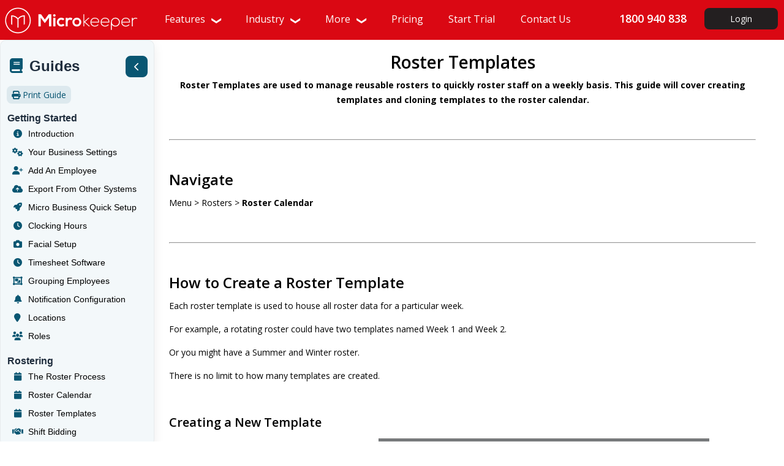

--- FILE ---
content_type: text/html; charset=UTF-8
request_url: https://microkeeper.com.au/guides.php?guide=roster-templates
body_size: 9326
content:
<!DOCTYPE html><html lang="en" xml:lang="en">
<head>
<meta name="google-site-verification" content="GeGW-rdHT7v6qheMqEe10u5p_lr1mjNORYUsVXS2eaE" />
<meta name="theme-color" content="#DA0813" />
<meta charset="utf-8"/>
<title>Roster Templates</title><script>
(function () {
try {
document.cookie = "mk_cookie_test=1; max-age=60; path=/; SameSite=None; Secure;";
var cookiesEnabled = document.cookie.indexOf("mk_cookie_test=") !== -1;

if (!cookiesEnabled) {
    window.location.replace("/cookies_required.html?v=1"); return;
}

document.cookie = "mk_cookie_test=; max-age=0; path=/; SameSite=None; Secure;";
}
catch (err) {
    window.location.replace("/cookies_required.html?v=2"); return;
}
})();
</script><noscript>
  <style>body { display:none; }</style>
  <meta http-equiv="refresh" content="0; url=/enable_javascript.html">
</noscript>


<script>
if (typeof Ti != "undefined"){
   Ti.App.addEventListener("app:fromTitanium", function(e){
});}
</script>
<link rel="apple-touch-icon" href="images/apple-touch-icon.png"/>
<link rel="icon" type="image/ico" href="images/favicon.ico"/>
<link rel="shortcut icon" href="images/favicon.ico"/>

<meta name="description" content="Create roster templates for rotating roster or seasonal rosters. Templates can be assigned to work weeks."/>
<meta name="keywords" content="roster templates, seasonal rosters, rotating roster templates"/><meta property="og:locale" content="en_US"/>
<meta property="og:type" content="website"/>
<meta property="og:title" content="Online Payroll Software - Microkeeper"/>
<meta property="og:description" content="Microkeepers clever approach to rosters, timesheets and payroll will help automate tasks you never thought possible."/>
<meta property="og:url" content="https://microkeeper.com.au/"/>
<meta property="og:site_name" content="Microkeeper"/>
<meta property="og:image" content="http://microkeeper.com.au/images/home/microkeeper-landing-social-v2.png"/>
<meta property="og:image:secure_url" content="https://microkeeper.com.au/images/home/microkeeper-landing-social-v2.png"/>
<meta property="fb:app_id" content="133254600128913"/>

<meta name="twitter:card" content="summary"/>
<meta name="twitter:site" content="@Microkeeper"/>
<meta name="twitter:domain" content="https://microkeeper.com.au/"/>
<meta name="twitter:creator" content="@Microkeeper"/><script type="text/javascript">
function is_a_number(value)
{
    if(value == ""){ return false; }else{ if(isNaN(value)){ return false; }else{ return true; } }
}
</script><link href="fa/6.4.2/css/fontawesome.css" rel="stylesheet"/>
<link href="fa/6.4.2/css/brands.css" rel="stylesheet"/>
<link href="fa/6.4.2/css/solid.css" rel="stylesheet"/>
<link href="global.css?v=25" rel="stylesheet"/><link href="brand-mk.css?v=12" rel="stylesheet"/><link href="https://fonts.googleapis.com/css2?family=Open+Sans:wght@300;400;600;700&display=swap" rel="stylesheet"/>
<link href="js/jquery-ui.min.css?v=111" rel="stylesheet"/><script type="text/javascript" src="js/microkeeper_func.js?v=119" async=""></script>
<script type="text/javascript" async src="js/jquery-3.7.1.min.js"></script>
<script type="text/javascript" async src="js/jquery-ui.min-1.13.2.js"></script>
<script type="text/javascript" async src="js/jquery.form.min.js?v=1"></script>
<script async src="https://www.googletagmanager.com/gtag/js?id=G-5E7BT6JXGX"></script>
<script>
  window.dataLayer = window.dataLayer || [];
  function gtag(){dataLayer.push(arguments);}
  gtag('js', new Date());
  gtag('config', 'G-5E7BT6JXGX');
</script>
<script>(function(w,d,s,l,i){w[l]=w[l]||[];w[l].push({'gtm.start':
new Date().getTime(),event:'gtm.js'});var f=d.getElementsByTagName(s)[0],
j=d.createElement(s),dl=l!='dataLayer'?'&l='+l:'';j.async=true;j.src=
'https://www.googletagmanager.com/gtm.js?id='+i+dl;f.parentNode.insertBefore(j,f);
})(window,document,'script','dataLayer','GTM-K3RM3G2');</script><meta name="apple-mobile-web-app-status-bar-style" content="black" />
<meta name="format-detection" content="telephone=no" /><meta name="viewport" content="width=device-width,initial-scale=1.0,user-scalable=yes" /></head>
<script type="text/javascript">
var css_spin_save="<center><table><tr><td><strong>Saving </strong></td><td><div class='css_spinner'></div></td></table></center>";
var css_spin_calc="<center><table><tr><td><strong>Calculating </strong></td><td><div class='css_spinner'></div></td></table></center>";
var css_spin="<center><div class='css_spinner'></div></center>";
</script>

<style>
.css_spinner
{
width: 20px; height: 20px; background-color: var(--brand_medium); border-radius: 10%;
margin: 2px auto; -webkit-animation: rotateplane 1.2s infinite ease-in-out; animation: rotateplane 1.2s infinite ease-in-out;
}

@-webkit-keyframes rotateplane{
  0% { -webkit-transform: perspective(120px) }
  50% { -webkit-transform: perspective(120px) rotateY(180deg) }
  100% { -webkit-transform: perspective(120px) rotateY(180deg)  rotateX(180deg) }
}

@keyframes rotateplane{
  0% {
    transform: perspective(120px) rotateX(0deg) rotateY(0deg);
    -webkit-transform: perspective(120px) rotateX(0deg) rotateY(0deg)
  } 50% {
    transform: perspective(120px) rotateX(-180.1deg) rotateY(0deg);
    -webkit-transform: perspective(120px) rotateX(-180.1deg) rotateY(0deg)
  } 100% {
    transform: perspective(120px) rotateX(-180deg) rotateY(-179.9deg);
    -webkit-transform: perspective(120px) rotateX(-180deg) rotateY(-179.9deg);
  }
}

</style><body><div id="top_page"></div><a id="up_button" class="up_button print_hide" href="#top_page">^</a><script>localStorage.setItem("ses_last", 0);</script><script src="js/mk-menu.js?v=11" type="text/javascript"></script><link href="js/mk-menu.css?v=11" rel="stylesheet" type="text/css" /><div style="height: 65px; width: 100%;" class="print_hide"></div><a class="mkm_pc_hide mk_button bg_black center" href="login.php" style="width: 100%; padding: 20px 0px; margin: 0; border-radius: 0;">Login</a><nav style="z-index: 220;box-sizing: content-box;"><div style="z-index: 220;" class="mkm_top print_hide"><div class="mkm_logo"><div style="display: flex;"><div class="mkm_icon"><div class="vert_top" id="td_logo_d"><a href="https://microkeeper.com.au/"><img style="padding:0;transform: translate(0, -10px);" src="images/microkeeper-landscape-white.svg" alt="MK logo" /></a></div></div><div style="" class="mkm_mob_but"><button type="button" id="menu-btn"><span class="icon-bar"></span><span class="icon-bar"></span><span class="icon-bar"></span></button></div></div></div>
<div id="mkm_div_0"><ul class="mkm_ul_1"><li style="width: 250px;" class="mkm_mob_hide"></li><li class="mkm_li_1 mkm_main"><span class="mkm_span_1"><a> Features <span class="mkm_chev mkm_r"></span></a></span><div class="mkm_div_2"><ul class="mkm_ul_2"><li class="mkm_li_2"><a href="http://info.microkeeper.com.au/products/hr-software">Core HR</a></li><li class="mkm_li_2"><a href="roster-software.php">Rosters</a></li><li class="mkm_li_2"><a href="https://info.microkeeper.com.au/timesheet-software">Timesheets</a></li><li class="mkm_li_2"><a href="payroll-software.php">Payroll</a></li><li class="mkm_li_2"><a href="time-and-attendance-clocking.php">Clocking Options</a></li><li class="mkm_li_2"><a href="microkeeper-xero-integration.php">Xero Integration</a></li></ul></div></li><li class="mkm_li_1 mkm_main"><span class="mkm_span_1"><a> Industry <span class="mkm_chev mkm_r"></span></a></span><div class="mkm_div_2"><ul class="mkm_ul_2"><li class="mkm_li_2"><a href="enterprise-payroll-software.php">Enterprise</a></li><li class="mkm_li_2"><a href="http://info.microkeeper.com.au/solutions/industries/retail">Retail</a></li><li class="mkm_li_2"><a href="http://info.microkeeper.com.au/solutions/industries/healthcare">Healthcare</a></li><li class="mkm_li_2"><a href="http://info.microkeeper.com.au/solutions/industries/hospitality">Hospitality</a></li><li class="mkm_li_2"><a href="http://info.microkeeper.com.au/solutions/industries/agriculture">Agriculture</a></li><li class="mkm_li_2"><a href="http://info.microkeeper.com.au/solutions/partnerships">Partnerships</a></li></ul></div></li><li class="mkm_li_1 mkm_main"><span class="mkm_span_1"><a>More <span class="mkm_chev mkm_r"></span></a></span><div class="mkm_div_2"><ul class="mkm_ul_2"><li class="mkm_li_2"><a href="https://shop.microkeeper.com.au/" target="_self">Store</a></li><li class="mkm_li_2"><a href="blog.php">Blog</a></li><li class="mkm_li_2"><a href="list-of-australian-public-holidays.php">Public Holidays</a></li><li class="mkm_li_2"><a href="list-of-pea-protected-earnings-amount-dhs-past-historical.php">List of PEA</a></li><li class="mkm_li_2"><a href="release-notes.php">Release Notes</a></li><li class="mkm_li_2"><a href="guides.php">Guides</a></li><li class="mkm_li_2"><a href="faq.php">FAQ</a></li><li class="mkm_li_2"><a href="about.php" target="_self">About Us</a></li></ul></div></li><li class="mkm_li_1 mkm_main"><a href="pricing.php"><span class="mkm_span_1">Pricing&nbsp;</span></a></li><li class="mkm_li_1 mkm_main"><a href="register.php"><span class="mkm_span_1">Start Trial&nbsp;</span></a></li><li class="mkm_li_1 mkm_main"><a href="contact.php"><span class="mkm_span_1">Contact Us&nbsp;</span></a></li><li class="mkm_mob_hide" style="cursor: auto;flex: auto;"></li><li class="mkm_li_1 mkm_main mkm_call" style="padding-top:20px;"><a href="tel:1800940838" style="font-weight: 600;font-size: 18px;display: block; width: 100%;"><span>1800&nbsp;940&nbsp;838</span></a></li><li class="mkm_mob_hide" style="padding: 13px 10px;"><span><a class="mk_button bg_black center a_link_white" style="width: 100px;" href="login.php">Login</a></span></li></ul></div></div></nav>
<script src="https://cdn.rawgit.com/google/code-prettify/master/loader/run_prettify.js?skin=sunburst"></script><style>

#guide_menu { width: 200px; background: var(--brand_1); border-radius: 10px; padding: 10px; box-shadow: 0 6px 18px rgba(20,20,20,0.08); border: 1px solid rgba(0,0,0,0.05); font-family: "Segoe UI", Roboto, "Helvetica Neue", Arial, sans-serif; color: #1f2d3d; -webkit-font-smoothing: antialiased; -moz-osx-font-smoothing: grayscale; z-index: 100; }

#guide_menu table { width: 100%; border-collapse: collapse; margin-top: 6px; }

#guide_menu a { display: block; color: #000; text-decoration: none; padding: 6px 8px; border-radius: 6px; transition: background-color .12s ease, color .12s ease, transform .06s ease; }

#guide_menu i { color: var(--brand_3); }

#guide_menu b { font-size: 16px; }

#guide_menu a:hover { background: rgba(11,116,209,0.08); color: #063b6b; }

#guide_menu .dot_blue { background: #e8f4ff; color: #0b74d1; padding: 0 6px; border-radius: 10px; font-size: 11px; margin-left: 6px; }

#guide_menu { position: fixed; top: 65px; left: 10px; max-height: calc(100vh - 80px); overflow-y: auto; }


#guide_menu { left: 0px; transition: left 0.3s ease; z-index: 100; }
#guide_menu.open1 { left: -250px; }

#guide_menu_show { position: fixed; top: 80px; left: 0px; z-index: 80; }
#guide_menu_hide { display: block; }

#guide_content { display: flex; flex-direction: row; margin-left: 250px; margin-right: 20px; transition: margin-left 0.3s ease; }
#guide_content.open1 { margin-left: 0px; }


</style>

<div id="guide_menu_show">
    <button class="mk_button bg_dark_brand print_hide" onclick="show_guide_menu(false)" title="Toggle Guide Menu" aria-label="Toggle Guide Menu">
        <i style="color:#fff;width: 20px;" class="fa fa-bars"></i>
    </button>
</div>

<div id="guide_menu" class="print_hide" style="width: 230px;">


<div style="position: sticky; top: -10px; background: var(--brand_1); z-index: 10;">
    <div style="display: flex;align-items: center;justify-content: space-between;">
            <div class="print_hide menu-header" style="padding: 10px 0;">
                <h2 class="left"><i class="fa fa-fw fa-book" aria-hidden="true"></i> Guides</h2>
            </div>

        <div id="guide_menu_hide">
            <button class="mk_button bg_dark_brand print_hide" onclick="show_guide_menu(true)" title="Toggle Guide Menu" aria-label="Toggle Guide Menu">
                <i style="color:#fff;width: 16px;" class="fa fa-chevron-left"></i>
            </button>
        </div>

    </div>
    <div style="padding-bottom: 8px;">
        <button class="mk_button slim bg_mid_brand" onclick="window.print()">
            <i class="fa fa-print"></i> Print Guide
        </button>
    </div>
</div>

<table>



<script>
function show_guide_menu(show)
{
    if(show)
    {
        document.getElementById('guide_menu').classList.add('open1');
        document.getElementById('guide_content').classList.add('open1');
    }
    else
    {
        document.getElementById('guide_menu').classList.remove('open1');
        document.getElementById('guide_content').classList.remove('open1');
    }

}

//check if menu should be open or closed
if(window.innerWidth < 800)
{
    show_guide_menu(true);
}

//on page resize check if we should auot hide the menu
window.addEventListener('resize', function(){
    if(window.innerWidth < 800)
    {
        show_guide_menu(true);
    }
    else
    {
        show_guide_menu(false);
    }
});


</script>
<tr><td><b>Getting Started</b></td></tr>
<tr><td><a href="guides.php?guide=introduction"><i class="fa fa-fw fa-info-circle" aria-hidden="true" style="margin-right:8px;"></i>Introduction</a></td></tr>
<tr><td><a href="guides.php?guide=business-settings"><i class="fa fa-fw fa-cogs" aria-hidden="true" style="margin-right:8px;"></i>Your Business Settings</a></td></tr>
<tr><td><a href="guides.php?guide=add-an-employee"><i class="fa fa-fw fa-user-plus" aria-hidden="true" style="margin-right:8px;"></i>Add An Employee</a></td></tr>
<tr><td><a href="guides.php?guide=exporting-employees-myob-quickbooks-xero"><i class="fa fa-fw fa-cloud-upload" aria-hidden="true" style="margin-right:8px;"></i>Export From Other Systems</a></td></tr>
<tr><td><a href="guides.php?guide=micro-business-quick-setup"><i class="fa fa-fw fa-rocket" aria-hidden="true" style="margin-right:8px;"></i>Micro Business Quick Setup</a></td></tr>
<tr><td><a href="guides.php?guide=time-and-attendance-options"><i class="fa fa-fw fa-clock" aria-hidden="true" style="margin-right:8px;"></i>Clocking Hours</a></td></tr>
<tr><td><a href="guides.php?guide=facial-recognition-setup-and-installation"><i class="fa fa-fw fa-camera" aria-hidden="true" style="margin-right:8px;"></i>Facial Setup</a></td></tr>
<tr><td><a href="guides.php?guide=biometric-timesheet-software"><i class="fa fa-fw fa-clock" aria-hidden="true" style="margin-right:8px;"></i>Timesheet Software</a></td></tr>
<tr><td><a href="guides.php?guide=group-configuration"><i class="fa fa-fw fa-object-group" aria-hidden="true" style="margin-right:8px;"></i>Grouping Employees</a></td></tr>
<tr><td><a href="guides.php?guide=management-configuration"><i class="fa fa-fw fa-bell" aria-hidden="true" style="margin-right:8px;"></i>Notification Configuration</a></td></tr>
<tr><td><a href="guides.php?guide=location-configuration"><i class="fa fa-fw fa-map-marker" aria-hidden="true" style="margin-right:8px;"></i>Locations</a></td></tr>
<tr><td><a href="guides.php?guide=roles-configuration"><i class="fa fa-fw fa-users" aria-hidden="true" style="margin-right:8px;"></i>Roles</a></td></tr>

<tr><td ><br /><b>Rostering</b></td></tr>
<tr><td><a href="guides.php?guide=online-roster-software"><i class="fa fa-fw fa-calendar" aria-hidden="true" style="margin-right:8px;"></i>The Roster Process</a></td></tr>
<tr><td><a href="guides.php?guide=roster-calendar"><i class="fa fa-fw fa-calendar" aria-hidden="true" style="margin-right:8px;"></i>Roster Calendar</a></td></tr>
<tr><td><a href="guides.php?guide=roster-templates"><i class="fa fa-fw fa-calendar" aria-hidden="true" style="margin-right:8px;"></i>Roster Templates</a></td></tr>
<tr><td><a href="guides.php?guide=shift-bidding"><i class="fa fa-fw fa-handshake" aria-hidden="true" style="margin-right:8px;"></i>Shift Bidding</a></td></tr>
<tr><td><a href="guides.php?guide=roster-ical-for-external-calendar"><i class="fa fa-fw fa-calendar" aria-hidden="true" style="margin-right:8px;"></i>Calendar View</a></td></tr>
<tr><td><a href="guides.php?guide=roster-sms"><i class="fa fa-fw fa-envelope" aria-hidden="true" style="margin-right:8px;"></i>SMS Rosters</a></td></tr>

<tr><td ><br /><b>Timesheets</b></td></tr>
<tr><td><a href="guides.php?guide=online-timesheet-software"><i class="fa fa-fw fa-clock" aria-hidden="true" style="margin-right:8px;"></i>The Timesheet Process</a></td></tr>
<tr><td><a href="guides.php?guide=timesheet-vs-roster"><i class="fa fa-fw fa-exchange" aria-hidden="true" style="margin-right:8px;"></i>Timesheet vs Roster</a></td></tr>
<tr><td><a href="guides.php?guide=generate-timesheet-from-roster"><i class="fa fa-fw fa-arrow-right" aria-hidden="true" style="margin-right:8px;"></i>Timesheet from Roster</a></td></tr>

<tr><td ><br /><b>Payroll</b></td></tr>
<tr><td><a href="guides.php?guide=payroll-software"><i class="fa fa-fw fa-dollar" aria-hidden="true" style="margin-right:8px;"></i>The Payroll Process</a></td></tr>
<tr><td><a href="guides.php?guide=processing-a-payrun"><i class="fa fa-fw fa-check" aria-hidden="true" style="margin-right:8px;"></i>A Payrun</a></td></tr>
<tr><td><a href="guides.php?guide=leave-public-holiday-payroll-process"><i class="fa fa-fw fa-calendar" aria-hidden="true" style="margin-right:8px;"></i>Leave and Public Holidays</a></td></tr>
<tr><td><a href="guides.php?guide=employee-rate-award-payment-rules"><i class="fa fa-fw fa-percent" aria-hidden="true" style="margin-right:8px;"></i>Rate Rules</a></td></tr>
<tr><td><a href="guides.php?guide=shift-award-rules"><i class="fa fa-fw fa-sliders" aria-hidden="true" style="margin-right:8px;"></i>Shift Rules</a></td></tr>
<tr><td><a href="guides.php?guide=break-award-rules"><i class="fa fa-fw fa-coffee" aria-hidden="true" style="margin-right:8px;"></i>Break Rules</a></td></tr>
<tr><td><a href="guides.php?guide=deduction-award-rules"><i class="fa fa-fw fa-minus-circle" aria-hidden="true" style="margin-right:8px;"></i>Deduction Rules</a></td></tr>
<tr><td><a href="guides.php?guide=extra-award-rules"><i class="fa fa-fw fa-plus-circle" aria-hidden="true" style="margin-right:8px;"></i>Extra Rules</a></td></tr>
<tr><td><a href="guides.php?guide=time-in-lieu-rostered-day-off"><i class="fa fa-fw fa-history" aria-hidden="true" style="margin-right:8px;"></i>Time In Lieu</a></td></tr>
<tr><td><a href="guides.php?guide=public-holiday-payroll"><i class="fa fa-fw fa-flag" aria-hidden="true" style="margin-right:8px;"></i>Worked Public Holidays</a></td></tr>
<tr><td><a href="guides.php?guide=jobs-cost-centres"><i class="fa fa-fw fa-briefcase" aria-hidden="true" style="margin-right:8px;"></i>Jobs and Cost Centres</a></td></tr>

<tr><td ><br /><b>HR</b></td></tr>
<tr><td><a href="guides.php?guide=leave-requests"><i class="fa fa-fw fa-calendar-check" aria-hidden="true" style="margin-right:8px;"></i>The Leave Request Process</a></td></tr>
<tr><td><a href="guides.php?guide=reviewing-requested-leave"><i class="fa fa-fw fa-search" aria-hidden="true" style="margin-right:8px;"></i>Leave Request Review</a></td></tr>
<tr><td><a href="guides.php?guide=leave-request-process-by-payroll"><i class="fa fa-fw fa-dollar" aria-hidden="true" style="margin-right:8px;"></i>Leave Payroll Process</a></td></tr>
<tr><td><a href="guides.php?guide=skills-matrix"><i class="fa fa-fw fa-list-alt" aria-hidden="true" style="margin-right:8px;"></i>Skills Matrix</a></td></tr>
<tr><td><a href="guides.php?guide=vevo-checks"><i class="fa fa-fw fa-id-card" aria-hidden="true" style="margin-right:8px;"></i>VEVO Checks</a></td></tr>

<tr><td><br /><b>Reports</b></td></tr>
<tr><td><a href="guides.php?guide=reports"><i class="fa fa-fw fa-bar-chart" aria-hidden="true" style="margin-right:8px;"></i>Reports</a></td></tr>
<tr><td><a href="guides.php?guide=report-builder"><i class="fa fa-fw fa-wrench" aria-hidden="true" style="margin-right:8px;"></i>Report Builder</a></td></tr>
<tr><td><a href="guides.php?guide=single-touch-payroll"><i class="fa fa-fw fa-file-text" aria-hidden="true" style="margin-right:8px;"></i>Single Touch Payroll</a></td></tr>
<tr><td><a href="guides.php?guide=group-certificates-payg-payment-summary"><i class="fa fa-fw fa-file-text" aria-hidden="true" style="margin-right:8px;"></i>Payment Summary</a></td></tr>
<tr><td><a href="guides.php?guide=xero-integration"><i class="fa fa-fw fa-exchange" aria-hidden="true" style="margin-right:8px;"></i>Xero Integration</a></td></tr>
<tr><td><a href="guides.php?guide=myob-integration"><i class="fa fa-fw fa-exchange" aria-hidden="true" style="margin-right:8px;"></i>MYOB Integration</a></td></tr>

<tr><td ><br /><b>Other features</b></td></tr>
<tr><td><a href="guides.php?guide=messaging"><i class="fa fa-fw fa-comments" aria-hidden="true" style="margin-right:8px;"></i>Messaging</a></td></tr>

<tr><td><br /><b>Super via Beam</b></td></tr>
<tr><td><a href="guides.php?guide=superannuation-clearing-house-super-ready"><i class="fa fa-fw fa-university" aria-hidden="true" style="margin-right:8px;"></i>Processing Super</a></td></tr>

<tr><td><br /><b>Employees</b></td></tr>
<tr><td><a href="guides.php?guide=accessing-payslips-online"><i class="fa fa-fw fa-laptop" aria-hidden="true" style="margin-right:8px;"></i>Employee Console</a></td></tr>
<tr><td><a href="guides.php?guide=android-iphone-login"><i class="fa fa-fw fa-mobile" aria-hidden="true" style="margin-right:8px;"></i>Smartphone Login</a></td></tr>
<tr><td><a href="guides.php?guide=activate-push-notification"><i class="fa fa-fw fa-bell" aria-hidden="true" style="margin-right:8px;"></i>Push Notification</a></td></tr>
<tr><td><a href="guides.php?guide=requesting-leave"><i class="fa fa-fw fa-calendar-plus" aria-hidden="true" style="margin-right:8px;"></i>Requesting Leave</a></td></tr>

<tr><td><br /><b>Developers</b></td></tr>
<tr><td><a href="guides.php?guide=adding-partner-logo-to-website"><i class="fa fa-fw fa-code" aria-hidden="true" style="margin-right:8px;"></i>Partner Logo</a></td></tr>
<tr><td><a href="guides.php?guide=api-integration"><i class="fa fa-fw fa-code" aria-hidden="true" style="margin-right:8px;"></i>API Hello World</a></td></tr>
<tr><td><a href="guides.php?guide=api-add-employee-payroll"><i class="fa fa-fw fa-code" aria-hidden="true" style="margin-right:8px;"></i>API Employee</a></td></tr>
<tr><td><a href="guides.php?guide=api-get-add-update-roles"><i class="fa fa-fw fa-code" aria-hidden="true" style="margin-right:8px;"></i>API Roles</a></td></tr>
<tr><td><a href="guides.php?guide=api-timesheet-add-update-delete"><i class="fa fa-fw fa-code" aria-hidden="true" style="margin-right:8px;"></i>API Timesheet</a></td></tr>
<tr><td><a href="guides.php?guide=api-get-add-leave"><i class="fa fa-fw fa-code" aria-hidden="true" style="margin-right:8px;"></i>API Leave</a></td></tr>
<tr><td><a href="guides.php?guide=api-get-add-skill"><i class="fa fa-fw fa-code" aria-hidden="true" style="margin-right:8px;"></i>API Skills</a></td></tr>
<tr><td><a href="guides.php?guide=api-payroll-add-get-process"><i class="fa fa-fw fa-code" aria-hidden="true" style="margin-right:8px;"></i>API Payroll</a></td></tr>
<tr><td><a href="guides.php?guide=api-get-update-job"><i class="fa fa-fw fa-code" aria-hidden="true" style="margin-right:8px;"></i>API Jobs</a></td></tr>
<tr><td><a href="guides.php?guide=api-get-add-update-locations"><i class="fa fa-fw fa-code" aria-hidden="true" style="margin-right:8px;"></i>API Locations</a></td></tr>
<tr><td><a href="guides.php?guide=create-get-roster-api"><i class="fa fa-fw fa-code" aria-hidden="true" style="margin-right:8px;"></i>API Roster</a></td></tr>

<tr><td><br /><b>TL;DR</b></td></tr>
<tr><td><a href="guides.php?guide=data-security"><i class="fa fa-fw fa-shield" aria-hidden="true" style="margin-right:8px;"></i>Data Security</a></td></tr>
<tr><td><a href="guides.php?guide=privacy-policy"><i class="fa fa-fw fa-user-secret" aria-hidden="true" style="margin-right:8px;"></i>Privacy Policy</a></td></tr>
<tr><td><a href="guides.php?guide=return-warranty-policy"><i class="fa fa-fw fa-undo" aria-hidden="true" style="margin-right:8px;"></i>Return Policy</a></td></tr>
<tr><td><a href="guides.php?guide=referral-program-agreement"><i class="fa fa-fw fa-users" aria-hidden="true" style="margin-right:8px;"></i>Referral Program</a></td></tr>
<tr><td><a href="guides.php?guide=terms-of-use"><i class="fa fa-fw fa-gavel" aria-hidden="true" style="margin-right:8px;"></i>Terms Of Use</a></td></tr>

</table>

</div><div id="guide_content"><div style="padding: 16px; min-height: calc(100vh - 130px);max-width: 100%; overflow: hidden;"><style>
.guide_body li{ margin-top: 12px; }
.guide_body{ line-height: 24px; }
.guide_body pre{ background-color:#272727;border: 1px solid #ddd;border-radius: 8px;color: #efefef;padding:8px; }
</style><section class="guide_body" id="editor">
<div id="edit_froala" style="vertical-align: top; background-color: white; padding: 0px 10px;"><h1>Roster Templates</h1><p style="text-align:center;"><strong>Roster Templates are used to manage reusable rosters to quickly roster staff on a weekly basis. This guide will cover creating templates and cloning templates to the roster calendar.</strong></p><p style="text-align:center;"><br /></p><hr /><p><br /></p><h2>Navigate</h2><p>Menu &gt; Rosters &gt; <strong>Roster Calendar</strong></p><p><br /></p><hr /><p><br /></p><h2>How to Create a Roster Template</h2><p>Each roster template is used to house all roster data for a particular week.</p><p>For example, a rotating roster could have two templates named Week 1 and Week 2.</p><p>Or you might have a Summer and Winter roster.</p><p>There is no limit to how many templates are created.</p><p><br /></p><h3>Creating a New Template</h3><p>Use the dropdown selection to select New Template<img src="guides/images/select-template-10e2c.png" class="fr-fic fr-dib fr-fil" alt="select-template-10e2c.png" /></p><p>Enter an appropriate name for the template and click <strong>Create Template</strong>.</p><p><img src="guides/images/create-template-c8c69.png" class="fr-fic fr-dib fr-fil" alt="create-template-c8c69.png" /></p><p><br /></p><h3>Cloning From an Existing Template</h3><p>A new template can be created by cloning from an existing template.</p><p>During the Create New Template process select a Roster Template to Clone from in the drop down box.</p><p><img src="guides/images/create-from-clone-fdddc.png" class="fr-fic fr-dib fr-fil" alt="create-from-clone-fdddc.png" /></p><p><em>Each template includes all locations of your business.</em></p><p><br /></p><h3>Deleting a Roster Template</h3><p>In the top right of the page click the settings icon.</p><p>Here templates can be renamed and deleted, once a template is deleted this cannot be undone.</p><p><img src="guides/images/template-settings-8d685.png" class="fr-fic fr-dib fr-fil" alt="template-settings-8d685.png" /></p><p><br /></p><hr /><h2><br /></h2><h2>Editing a Roster Template</h2><p>Shifts for Roster Templates are configured in the same way as the Roster Calendar. For instructions on managing rostered shifts, refer to the <a href="https://microkeeper.com.au/guides.php?guide=roster-calendar">Roster Calendar guide</a>.</p><p><br /></p><hr /><h2><br /></h2><h2>How to Clone a Roster Template to a Roster Calendar</h2><p>When you are happy with your roster template you can clone it to a particular week of the fiscal year.</p><p><br /></p><h3>1. Selecting the Roster Template and Configuring the Filters</h3><p>Use the dropdown selection to select the Template.</p><p><img src="guides/images/select-template-38257.png" class="fr-fic fr-dib fr-fil" alt="select-template-38257.png" /></p><p>Further filters that can also be configured:</p><p><strong>Locations</strong>: Select the location/s to clone.</p><p><img src="guides/images/template-location-filter-2bb6c.png" class="fr-fic fr-dib fr-fil" alt="template-location-filter-2bb6c.png" /></p><p>Advanced Filters can be found by clicking the [icon] Filter button. Options include:</p><p><strong>Day Filter</strong>: The days to clone.<br /><strong>Display</strong></p><ul><li><strong>Graphics</strong>: Toggle display of the 24 hour visual breakdown</li><li><strong>Shift Costs</strong>: Toggle display of roster costing</li></ul><p><img src="guides/images/template-day-filter-2ab86.png" class="fr-fic fr-dib fr-fil" alt="template-day-filter-2ab86.png" /></p><p><br /></p><p><em>When a template is cloned, the employee filter will not be applied to the Roster Calendar. All shifts within the chosen locations and days will be cloned to the roster, irrespective of the employee filter.</em></p><p><br /></p><h3>2. Cloning the Roster Template</h3><p>Click the <strong>Clone Template</strong> button.</p><p>Configure the applicable settings:</p><ol><li><strong>Calendar</strong> or <strong>Template</strong>: Select Calendar to clone the Roster Template to a Live Roster Calendar week. Alternatively, you can clone this Template to another Template or make a new Template.</li><li><strong>Fiscal Year</strong>: Select the appropriate Fiscal Year to clone to.</li><li><strong>Fiscal Week</strong>: Select the appropriate Fiscal Week to clone to.</li><li><strong>Jobs</strong>: When selected this will rest the currently configured Jobs on the template to blank on the Roster Calendar.</li></ol><p><img src="guides/images/clone-template-81cef.png" class="fr-fic fr-dib fr-fil" alt="clone-template-81cef.png" /></p><p>Click the <strong>Clone</strong> button.</p><p>The template will now be cloned to the selected week/template.</p><p><em>If a template is saved to a calendar week with existing roster data, the previous roster data for that week will be <strong>overwritten</strong>.</em></p><p><br /></p></div>
</section></div></div><script>window.addEventListener("load", g_alt, true); function g_alt(){ $(".gsc-branding-img").attr('alt','Google Search'); }</script><style>.footer_thirds ul{ padding-left:10px; } </style><footer class="print_hide"><div class="footer">
<div class="footer_inner">

<div class="inline">
<div class="white footer_thirds"> <h3>Features</h3>
<ul>
<li><a href="online-hr-tools.php" class="white a_link_white">Core HR Software</a></li>
<li><a href="roster-software.php" class="white a_link_white">Roster Software</a></li>
<li><a href="timesheet-software.php" class="white a_link_white">Timesheet Software</a></li>
<li><a href="payroll-software.php" class="white a_link_white">Payroll Software</a></li>
<li><a href="time-and-attendance-clocking.php" class="white a_link_white">Clocking Hardware</a></li>
</ul>
</div>

<div class="white footer_thirds"> <h3>Information</h3>
<ul>
<li><a href="about.php" class="white a_link_white">About Us</a></li>
<li><a href="https://shop.microkeeper.com.au/" class="white a_link_white">Store</a></li>
<li><a href="pricing.php" class="white a_link_white">Pricing</a></li>
<li><a href="blog.php" class="white a_link_white">Blog</a></li>
<li><a href="setup-and-training.php" class="white a_link_white">Setup & Training</a></li>
</ul>
</div>
</div>

<div class="inline">
<div class="white footer_thirds"> <h3>Contact</h3>
<ul>
<li><a href="contact.php" class="white a_link_white">Contact Us</a></li>
<li><a href="login.php" class="white a_link_white">Login</a></li>
<li><a href="register.php" class="white a_link_white">Start Trial</a></li>
</ul>
</div>

<div class="white footer_thirds"> <h3>Resources</h3>
<ul>
<li><a href="guides.php" class="white a_link_white">Guides</a></li>
<li><a href="release-notes.php" class="white a_link_white">Release Notes</a></li>
<li><a href="faq.php" class="white a_link_white">FAQ</a></li>
<li><a target="_blank" class="a_link_white" href="guides.php?guide=privacy-policy">Privacy Policy</a></li>
<li><a target="_blank" class="a_link_white" href="guides.php?guide=terms-of-use">Terms of use</a></li>
</ul>
</div>
</div>

<div></div>

<div class="white footer_halves" style="padding-bottom: 0px;">
<div style="margin:0 10px 20px 10px;" class="inline"><a href="https://itunes.apple.com/us/app/microkeeper/id972720609"><img loading="lazy" title="Microkeeper iOS App" src="images/app-store-logo.svg" alt="Apple App Store" height="45px" /></a></div>
<div style="margin:0 10px 20px 10px;" class="inline"><a href="https://play.google.com/store/apps/details?id=com.microkeeper&hl=en"><img loading="lazy" title="Microkeeper Android App" src="images/google-play-logo.svg" alt="Google Play Store" height="45px" /></a></div>
</div>

<div class="white footer_halves">
<a rel="noopener" title="Facebook" class="social_link" target="_blank" href="https://facebook.com/microkeeper"><span class="fa-stack" style="font-size: 22px;"><i class="fa fa-circle fa-stack-2x fa-inverse"></i><i class="fab fa-facebook-f fa-stack-1x black"></i></span></a>

<a rel="noopener" title="YouTube" class="social_link" target="_blank" href="https://www.youtube.com/user/MicrokeeperVids"><span class="fa-stack" style="font-size: 22px;"><i class="fa fa-circle fa-stack-2x fa-inverse"></i><i class="fab fa-youtube fa-stack-1x black"></i></span></a>

<a rel="noopener" title="Twitter" class="social_link" target="_blank" href="https://twitter.com/microkeeper" ><span class="fa-stack" style="font-size: 22px;"><i class="fa fa-circle fa-stack-2x fa-inverse"></i><i class="fab fa-x-twitter fa-stack-1x black"></i></span></a>

<a rel="noopener" title="LinkedIn" class="social_link" target="_blank" href="https://www.linkedin.com/company/microkeeper"><span class="fa-stack" style="font-size: 22px;"><i class="fa fa-circle fa-stack-2x fa-inverse"></i><i class="fab fa-linkedin fa-stack-1x black"></i></span></a>

<a rel="noopener" title="Instagram" class="social_link" target="_blank" href="https://www.instagram.com/microkeeper"><span class="fa-stack" style="font-size: 22px;"><i class="fa fa-circle fa-stack-2x fa-inverse"></i><i class="fab fa-instagram fa-stack-1x black"></i></span></a>
</div>

<p class="center line-height footer_legal">Microkeeper &trade; &copy; 2010-2026<br />All rights reserved. "Microkeeper" is a trademark of Microkeeper Pty Ltd Australia.</p><br /><br /></div></div></footer><div style="position:fixed;bottom:3px;left:3px;width:30px;color:#CCC;" onmouseover="popup('')" onmouseout="kill()" class="print_hide">S2</div><div id="popupmsg" class="left" onmouseleave="popup_close()" style="display:none;position:absolute;border-style:none;padding:0px;z-index:290;"></div>

<script type="text/javascript" id="hs-script-loader" src="//js.hs-scripts.com/8809336.js" defer="" async="" ></script>

</body>
</html>


<script type="text/javascript">function confirmUpdate(id)
{
    var val=confirm('Are you sure you want to submit this form?');
    if(val)
    {
        $('#'+id+'_submit_button').html(css_spin_calc);
    }
    return val;
}

function confirmDelete()
{
    var res = confirm("Do you really wish to delete this data?");

    if(res){ return true; }else{ return false; }
}
</script>
<script type="text/javascript">
function confirmReset()
{
    var res = confirm("Do you really wish to reset this employees password?");

    if(res){ return true; }else{ return false; }
}
</script>



<script>
let popup_timeout, popup_close_timer, popup_trigger_element, popup_last_x, popup_last_y;

function popup(msg, col, left_offset = 0) {
    clearTimeout(popup_close_timer);
    clearTimeout(popup_timeout);
    popup_trigger_element = event.target;
    popup_last_x = event.clientX;
    popup_last_y = event.clientY;
    popup_msg = msg;
    popup_left_offset = left_offset;

    popup_trigger_element.addEventListener('mouseleave', kill);
    popup_timeout = setTimeout(popup_initialize, 300);
}

function kill() {
    clearTimeout(popup_timeout);
    //check if mouseleave exists
    if (popup_trigger_element){ popup_trigger_element.removeEventListener('mouseleave', kill); }
    //popup_trigger_element.removeEventListener('mouseleave', kill);
}

function popup_initialize() {
    popup_trigger_element.removeEventListener('mouseleave', kill);
    const popup_div = document.getElementById("popupmsg");
    const is_mobile = window.innerWidth < 600;

    popup_div.style.width = is_mobile ? 'calc(100% - 20px)' : '300px';
    popup_div.innerHTML = `<div style="padding:8px;width:100%;box-shadow:0 0 8px #888;border:1px solid #888;background-color:white;border-radius:8px;max-height:300px;overflow-y:auto;">
            <div style="color:black;font-size:13px;line-height:20px;">
                ${is_mobile ? '<div style="float:right;"><button type="button" class="mk_button bg_mid_brand slim" onclick="popup_close()"><i class="fa fa-times"></i></button></div>' : ''}
                ${popup_msg}
            </div>
        </div>`;
    popup_div.style.display = "block";
    popup_div.style.position = "fixed";

    popup_position(popup_div, window.innerWidth, window.innerHeight, popup_left_offset, popup_last_x, popup_last_y);

    document.addEventListener('mousemove', popup_handle_mouse_move);
    popup_div.addEventListener('mouseenter', () => clearTimeout(popup_close_timer));
    popup_div.addEventListener('mouseleave', popup_start_close_timer);
}

function popup_position(popup_div, window_width, window_height, left_offset, client_x, client_y) {
    if (window_width < 600) {
        popup_div.style.left = "5px";
        popup_div.style.top = "45px";
    } else {
        let left = client_x - 150 - left_offset;
        left = Math.max(5, Math.min(left, window_width - 340));

        const is_bottom_half = client_y > window_height / 2;

        let top;
        if (is_bottom_half) {
            top = client_y - popup_div.offsetHeight - 10;
        } else {
            top = client_y + 20;
        }

        if (top < 10) top = 10;
        if (top + popup_div.offsetHeight > window_height - 10) {
            top = window_height - popup_div.offsetHeight - 10;
        }

        popup_div.style.left = `${left}px`;
        popup_div.style.top = `${top}px`;
    }
}

function popup_handle_mouse_move(event) {
    const popup_div = document.getElementById("popupmsg");
    const popup_rect = popup_div.getBoundingClientRect();
    const trigger_rect = popup_trigger_element.getBoundingClientRect();
    const buffer = 20;

    const in_zone = rect =>
        event.clientX >= rect.left - buffer &&
        event.clientX <= rect.right + buffer &&
        event.clientY >= rect.top - buffer &&
        event.clientY <= rect.bottom + buffer;

    in_zone(popup_rect) || in_zone(trigger_rect) ? clearTimeout(popup_close_timer) : popup_start_close_timer();
}

function popup_start_close_timer() {
    clearTimeout(popup_close_timer);
    popup_close_timer = setTimeout(popup_close,0);
}

function popup_close() {
    const popup_div = document.getElementById("popupmsg");
    popup_div.style.display = "none";
    document.removeEventListener('mousemove', popup_handle_mouse_move);
    if (popup_trigger_element) {
        popup_trigger_element.removeEventListener('mouseleave', kill);
    }
}
</script>

<script type="text/javascript">
window.addEventListener("load", scroll_top_button, true); function scroll_top_button(){
    var displayed=false; var top=400;
    $(window).scroll(function(){
        if($(window).scrollTop()<=top)  //check if scroll at top
        {
            displayed=false; $('#up_button').fadeOut(500);
        }
        else if(displayed==false)
        {
            displayed=true; $('#up_button').stop(true, true).fadeIn(500).click(function(){ $('#up_button').fadeOut(500); });
        }
    });
};
</script>

--- FILE ---
content_type: text/css
request_url: https://microkeeper.com.au/global.css?v=25
body_size: 6146
content:
.box_border { box-sizing: border-box; }
.mk_tainer{width:100%;height:100%;position:relative;}
.bg_img, .infoi{width:100%;height:100%;position:absolute;top:0;right:0;}
.infoi{z-index:10;}
.hr_white{width:30px;display:block;border:3px white solid;margin:30px 0;}
.hr_black{width:30px;display:block;border:3px black solid;margin:30px 0;}
.hr_red{width:30px;display:block;border:3px #DA0813 solid;margin:30px 0;}
.hr_center{margin:30px auto;}
.footer{padding:40px 0px;background-color:#1E1E1E;clear:both;}
.footer h3{ font-size: 14px; font-weight: bold; }
.footer_inner{max-width:1150px;margin:auto;text-align:center;padding-top: 20px;}
.footer li{list-style-type:none;padding:6px 0px;font-size: 14px;}
.footer a:link{color:white;text-decoration:none;}
a:visited{color:white;}
a:hover{color:white;}
a:active{color:white;}
.footer_thirds{width:260px;display:inline-block;vertical-align:top;padding:0px 0px 20px 20px;text-align: left;}
.footer_thirds h3{margin-bottom:6px;}
.footer_halves{max-width:430px;display:inline-block;vertical-align:top;padding:20px;}
.footer_quarters{max-width:290px;display:inline-block;vertical-align:top;padding:0px 0px 20px 20px;}
.footer hr{margin:10px 0px 20px 0px;border: 0px; opacity:0.2;}
.footer_legal{color:#ccc;font-size:12px;}
.social_link img{padding-right:6px;}
.new{background-color:#18E30E;}
.center_div{width:100%;margin:auto;text-align:center;}
.div_center{margin:auto;text-align:center;}
.margin_padding{padding:10px;margin:10px;}
.padding3{padding:3px;}
.padding5{padding:5px;}
.padding6{padding:6px;}
.padding8{padding:8px;}
.width80px{width:80px;}
.width100px{width:100px;}
.width150px{width:150px;}
.width160px{width:160px;}
.width200px{width:200px;}
.width250px{width:250px;}
.width300px{width:300px;}
.nowrap{white-space:nowrap;}
.overflow_elipse{text-overflow: ellipsis;}
.overflow_hidden{overflow:hidden;}
.overflow_single{overflow:hidden;text-overflow:ellipsis;white-space:nowrap;}
.overflow_table_td td{overflow:hidden;text-overflow:ellipsis;white-space:nowrap;}
.vert_align_bot{vertical-align: bottom}
.inline{display:inline-block;}
.vert_top{vertical-align:top;}
.form_cc{border-radius:5px;background-color:#f9f9f7;border:1px solid #fff;padding:13px 20px;width:287px;display:inline-block;}
.form_cc label{color:#555;font-size:14px;font-weight:400;}

.drop_shadow{box-shadow: 0px 0px 10px #aaa;}
.img_shadow{box-shadow: 0 6px 12px rgba(0, 0, 0, 0.3);}

.form_cc input{border:1px solid #e5e5e5;font-size:18px;height:32px;padding:0 5px;width:275px;}
.form_cc #card_number{background-image:url(cards.png), url(cards.png);background-position:2px -121px, 260px -61px;background-size:120px 361px, 120px 361px;background-repeat:no-repeat;padding-left:54px;width:225px;}
blockquote{font-style:italic;margin-top:10px;margin-bottom:10px;margin-left:50px;padding-left:15px;border-left:4px solid #ccc;}
.form_cc select{border-radius:8px;padding:4px;color:#555;}
.form_cc #card_number.visa{background-position:2px -163px, 260px -61px;}
.form_cc #card_number.visa_electron{background-position:2px -205px, 260px -61px;}
.form_cc #card_number.mastercard{background-position:2px -247px, 260px -61px;}
.form_cc #card_number.maestro{background-position:2px -289px, 260px -61px;}
.form_cc #card_number.discover{background-position:2px -331px, 260px -61px;}
.form_cc #card_number.american_express{background-position:2px 2px, 260px -61px;}
.form_cc #card_number.diners_club_carte_blanche{background-position:2px -30px, 260px -61px;}
.form_cc #card_number.diners_club_international{background-position:2px -30px, 260px -61px;}
.form_cc #card_number.valid.visa{background-position:2px -163px, 260px -87px;}
.form_cc #card_number.valid.visa_electron{background-position:2px -205px, 260px -87px;}
.form_cc #card_number.valid.mastercard{background-position:2px -247px, 260px -87px;}
.form_cc #card_number.valid.maestro{background-position:2px -289px, 260px -87px;}
.form_cc #card_number.valid.discover{background-position:2px -331px, 260px -87px;}
.form_cc #card_number.valid.american_express{background-position:2px 2px, 260px -87px;}
.form_cc #card_number.valid.diners_club_carte_blanche{background-position:2px -30px, 260px -87px;}
.form_cc #card_number.valid.diners_club_international{background-position:2px -30px, 260px -87px;}
.home_bands{height:25px;padding:5px 10px;text-align:left;}
.home_sections{float:left;min-width:300px;width:33.33%;margin:0px;padding:0px;text-align:center;}
@media screen and (max-width:600px){.home_sections{float:left;width:100%;margin:0px;padding:0px;text-align:center;}}
a:link{color:#115EDA;}
a:visited{color:black;}
a:hover{color:var(--brand_primary_color);}
a:active{color:blue;}
.print_show{display:none;}
@media print{
.page_break{display:block;page-break-before:always;}
.print_hide{display:none;}
.print_show{display:block;}
}
img{border:none;max-width: 100%;}
.button{width:58px;}
.button2{width:65px;}
.bg_color_evens tr:nth-child(even){background-color:var(--brand_light);}
.bg_color_evens tr:nth-child(odd){background-color:#fff;}

.table_border_light tr{border-bottom: solid 1px #D8D8D8;}   /* to-do replace with table_underscore */
.table_underscore > tbody > tr:not(:last-child), .table_underscore > thead > tr{ border-bottom: 1px solid #D8D8D8; }

.error{color:#CA0000;}
.mk_red{color:#DA0813;}
.green{color:#34AF0F;}
.orange{color:#FFBE54;}
.yellow{color:#FBFF00;}
.yellow_dark{color:#FFCC00;}
.gray{color:#6E5555;}
.blue{color:#115EDA;}
.blue_medium{color:#B6D8E5;}
.rounded_corders{border-radius:8px;}
.border_radius_50 {border-radius: 50%;}
.border_fit{border:1px solid #ddd;}
h1{margin:8px auto;text-align:center;width:100%;font-size:28px;font-weight:600;}
h2{font-size:24px;font-weight:600;margin:8px 0;}
h3{font-size:20px;font-weight:600;margin:4px 0;}
h4{font-size:18px;font-weight:600;margin:4px 0;}
.smallgray{color:#A0A0A0;font-size:12px;}
.smallgreen{color:#0DB704;font-size:12px;}
.smallred{color:#D60000;font-size:12px;}
.smallblue{color:#AADCE9;font-size:12px;}
.div_1000_centered{max-width:1000px;margin:auto;padding:40px;padding-top:80px;}
.white{color:white;}
.black{color:black;}
.little_micro{font-size:small;font-weight:bold;text-align:right;}
.right{text-align:right;}
.left{text-align:left;}
.center{text-align:center;}

table{border-collapse:collapse;}
.table_td_padding8 td, .table_td_padding8 th{padding:8px;}
.table_td_padding3 td, .table_td_padding3 th{padding:3px;}
.sticky_th thead th { position:sticky;top:-1px;z-index:22;background:var(--brand_light); }
.sticky_td thead th:first-child{ position:sticky;left:-1px;z-index:23;background:white; }
.sticky_td tbody td:first-child{ position:sticky;left:-1px;z-index:21;background:white; }

@media not print{ .table_sticky{position:sticky;background-color:#fff;} }   /*  add eg top:65px; or bottom:0; to use this */

tr{text-align:left;}
body{background-color:#fff;font-family:'Open Sans',helvetica,sans-serif;font-size:14px;padding:0px;margin:0px;color:#000;}
input, textarea, select, button{font-family:'Open Sans',helvetica,sans-serif;background-color:#fff;color:#000;}
.smallf{font-size:x-small;}
.hr_line_2{color:#000;background-color:#000;height:2px;}
.promotion{position:absolute;top:0;right:0;width:400px;z-index: 160;}
.logout{font-size:18px;font-weight:bold;}
form{display:inline;}
div.client_list_heading,div.client_list{width:95%;width:calc(100% - 20px);}
div.add_job_panel{position:fixed;top:90px;width:100%;right:0;left:0;margin-right:auto;margin-left:auto;min-width:300px;box-shadow:0 0 1px 1px #888;width:90%;width:calc(100% - 100px);}
.add_job_panel{display:none;}
.line_border_header{border-bottom:solid 1px #ccc;padding-bottom:10px;padding-top:10px;color:white;background-color:#B7B7B7;}
.line_border{border-bottom:solid 1px #D8D8D8;padding-bottom:5px;padding-top:5px;}
.quick_add{width:88%;margin:5px;padding:5px;border-style:dashed;border-width:1px;border-color:gray;cursor:pointer;border-radius:8px;}
.kb{text-align:center;width:30px;height:30px;background-color:#E8E8E8;cursor:pointer;border:1px #ccc solid;}
.div_msg_small{display:none;width:320px;position:fixed;top:100px;left:50%;margin-left:-175px;z-index:200;}
.div_msg{display:none;position:fixed;top:100px;left:50%;transform:translateX(-50%);z-index:190;}
.table_msg{border-collapse:separate;border-radius:5px;background-color: var(--brand_light) ;padding:15px;box-shadow:0 0 1px 1px var(--brand_medium);width:100%;border-style:solid;border-width:1px;}
.div_notification{border-bottom:solid 1px #ccc;cursor:pointer;padding:5px 5px;overflow-x: hidden;}
input, select{border:1px solid #cccccc;border-radius:5px;padding:3px 4px; font-size:14px;}

select{padding:2px 2px;}
input:focus{outline:none;border-color:#555;box-shadow:0 0 10px #555;}
input[type="range"]:focus{box-shadow:0 0 0 0px #555; border-color:none;} /* Reset zoom slider input styling */
input[type="range"]{border:none;border-radius:none;padding:none; font-size: 0px;} /* Reset zoom slider input styling */
.product_preview{width:280px;height:520px;display:inline-block;margin-right: 40px;}
.product_display{border:gray 1px solid;margin:5px 5px 0px 5px;}
.product_page{width: calc(100% - 20px);}
.product_title{font-size:16px;height:50px;width:100%;padding:15px 5px 0px 5px;text-align:left;font-weight:bold;}
.product_image{height:240px;width:100%;text-align:center;margin:auto;overflow:hidden;cursor: pointer;}
.product_image img{width:230px;}
.product_caption{height:65px;line-height:21px;margin:0px 5px 0px 5px;text-align:left;}
.product_price{height:40px;font-size:16px;padding:5px;text-align:left;font-weight:bold;}
.product_view{height:56px;}
.product_view a{width:100%;border-radius:0px;text-align:center;padding:8px 0px;line-height:40px; display:none;}
.product_galary{width:300px;padding:5px 30px 5px 5px;height:370px;display:inline-block;vertical-align:top;overflow:hidden;text-align:center;}
.product_galary img{width:270px;margin:auto;}
.product_galary td{border-right:1px solid gray;text-align:center;cursor:pointer;padding:0px 0px;}
.product_galary td:hover{background-color:lightgray;}
.product_galary td:last-child{border-right:0px;}
.product_image_inner{position:absolute;overflow:hidden;width:300px;height:300px;cursor:pointer;}
.product_buy{max-width:300px;display:inline-block;}
.input_range{padding:5px;border-radius:5px;width:140px;}
.range_heading{font-weight:bold;padding:8px 0px 5px 0px;}
.product_range{padding:7px 15px 15px 15px;background-color:lightgray;border-radius:10px;margin-bottom:20px;}
.product_qty{display:inline-block;width:70px;}
.input_text{padding:5px;border-radius:5px;}
.input_select{padding:3px;border-radius:5px;}
#progressbox{border:1px solid #CCC;padding:1px;position:relative;max-width:250px;border-radius:3px;margin:0px auto;display:normal;opacity:0;text-align:left;}
#progressbar{height:3px;border-radius:3px;background-color:#4798EB;width:1%;}
.fileUpload{position:relative;overflow:hidden;margin:0px;cursor:pointer;width:110px;height:42px;}
.fileUpload input.upload_file{position:absolute;top:0;left:-120px;margin:0;padding:0;font-size:20px;cursor:pointer;opacity:0;}

.div_large_table{width:100%;width:calc(100% - 30px);margin:10px;padding:0px;overflow-x:auto;}
.large_table{width:100%;}
.large_table th{padding:2px;}
@media screen and (max-width:800px){.div_large_table{display:block;}}
.mk_button{display:inline-block;color:#ffffff;font-size:14px;font-weight:500;text-decoration:none;cursor:pointer;padding: 8px 10px;border-radius:8px;margin:0px;border:0px;}
.mk_button:hover{opacity:0.7;}
.mk_button:disabled { cursor: not-allowed; background-color: #D8D8D8; color: #888888 }
.mk_button:disabled:hover { background-color: #D8D8D8; color: #888888 }
.button_light{display:inline-block;color:#555;font-size:14px;font-weight:500;text-decoration:none;cursor:pointer;padding:8px 10px;border-radius:8px;margin:0px;background-color:#fff;border: 1px solid #D7D7D7;}
.button_light:hover{background-color:var(--brand_light);}
a.button_light{color:#555;}

.button_cicle{width:30px;height:30px;border-radius:50%;padding:4px;}
.slim{padding:5px 8px;border-radius:8px;}
.slimer{padding:4px 4px;border-radius:8px;}
.slim1{padding:1px;}
.width25{width:25px;}
.width20{width:20px;}

.list_underline > div{ border-bottom:1px solid #D7D7D7; }
.list_underline > div:last-child{ border-bottom:0px; }


.list-group{padding-left:0;display:flex;flex-direction:column;}
.list-group-item{position:relative;display:block;padding:8px 16px;margin-bottom:-1px;color:#555555;font-weight:normal;background-color:#ffffff;border:1px solid var(--brand_light);cursor:pointer;text-decoration:none;white-space:nowrap;overflow:hidden;font-size:14px;width:calc(100% - 32px);text-align:left;z-index: 10;}
.list-group a:link, .list-group a:visited, .list-group a:hover, .list-group a:active { color:#555555; }
.list-group-header{position:relative;display:block;padding:8px 16px;margin-bottom:-1px;color:#555555;font-weight:bold;border:0px;text-decoration:none;border-top-right-radius:4px;border-top-left-radius:4px;}
.list-group-item:first-child{border-top-right-radius:4px;border-top-left-radius:4px;}
.list-group-item:hover{background-color:var(--brand_medium);}
.list-group-item:last-child{margin-bottom:0;border-bottom-right-radius:4px;border-bottom-left-radius:4px;}
.list-group-item button{border:0px;background-color:transparent; cursor:pointer;color:#555555;padding:0px;}


.faq_q{font-weight:bold;padding:0 10px;line-height:23px;}
.faq_a{padding:0 10px;line-height:23px;}
.faq_url{padding:0 10px;padding-bottom:20px;}
.faq_selected{ background-color: var(--brand_light); color: var(--brand_dark); font-weight: 600; }
.faq_side_menu{ width:200px; }
@media (max-width: 1050px){ .faq_side_menu{ width:100%; max-width: 800px; margin: auto; max-height: 280px; overflow-y: auto; } }

.dot_trans{border-radius:50%;background-color:transparent;color:#777;font-size:14px;font-weight:bold;text-decoration:none;aspect-ratio:1;text-align:center;width:19px;align-items:center;justify-content:center;display:inline-flex;border:1.8px solid #777;cursor:help;line-height:20px;}
.dot_blue{border-radius:50%;background-color:transparent;color:#777;font-size:14px;font-weight:bold;text-decoration:none;aspect-ratio:1;text-align:center;width:19px;align-items:center;justify-content:center;display:inline-flex;border:1.8px solid #777;cursor:help;line-height:20px;}
.dot_trans_blue{border-radius:50%;background-color:transparent;color:#0075ff;font-size:14px;font-weight:bold;text-decoration:none;aspect-ratio:1;text-align:center;width:19px;align-items:center;justify-content:center;display:inline-flex;border:1.8px solid #0075ff;cursor:help;line-height:20px;}
.dot_black{border-radius:50%;background-color:#000;color:#fff;font-size:12px;font-weight:bold;text-decoration:none;aspect-ratio:1;text-align:center;width:21px;align-items:center;justify-content:center;display:inline-flex;}
.dot_dark_gray{border-radius:50%;background-color:transparent;color:var(--brand_3);font-size:14px;font-weight:bold;text-decoration:none;aspect-ratio:1;text-align:center;width:19px;align-items:center;justify-content:center;display:inline-flex;border:1.8px solid var(--brand_3);cursor:help;line-height:20px;}
.dot_red{border-radius:50%;background-color:transparent;color:#bf0A0A;font-size:14px;font-weight:bold;text-decoration:none;aspect-ratio:1;text-align:center;width:19px;align-items:center;justify-content:center;display:inline-flex;border:1.8px solid #bf0A0A;cursor:help;line-height:20px;}
.dot_orange{border-radius:50%;background-color:#eeb44f;color:#fff;font-size:12px;font-weight:bold;text-decoration:none;aspect-ratio:1;text-align:center;width:21px;align-items:center;justify-content:center;display:inline-flex;border:1.8px solid #a38b00;cursor:help;line-height:20px;}
.dot_green{border-radius:50%;background-color:#4EAF7C;color:#fff;font-size:12px;font-weight:bold;text-decoration:none;aspect-ratio:1;text-align:center;width:21px;align-items:center;justify-content:center;display:inline-flex;border:1.8px solid #179C71;cursor:help;line-height:20px;}
.dot_gray{border-radius:50%;background-color:#eee;color:#fff;font-size:12px;font-weight:bold;text-decoration:none;aspect-ratio:1;text-align:center;width:21px;align-items:center;justify-content:center;display:inline-flex;}

/* Alerts/Callouts Styles */
.alert{padding:8px 32px;border:1px solid transparent;border-radius:6px;display:inline-block;color:#232323;position:relative; margin:8px 4px;}
.alert_success{background-color:#F4FBF7;border-color:#59e1a0;}
.alert_error{background-color:#FEF3F2;border-color:#f6918b;}
.alert_warning{background-color:#FFFAEA;border-color:#f9d887;}
.alert_info{background-color:#F9F9F9;border-color:#b3b3b3;}

.alert_success i { color:#30A46C;padding-right:4px; }
.alert_error i { color:#C9150C;padding-right:4px; }
.alert_warning i { color:#FAC131;padding-right:4px; }
.alert_info i { color:#737582;padding-right:4px; }

.alert_icon{position:absolute;left:8px;top:8px;}
.alert_close{position:absolute;right:8px;top:8px;cursor:pointer;}
.alert_close i{color:#737582;}

.line-height{line-height:25px;}
.line-height20{line-height:20px;}
.badge{background-color:#0075ff;border-radius:17px;text-indent:0px;display:inline-block;color:#ffffff;font-size:12px;font-weight:bold;font-style:normal;height:20px;line-height:20px;width:20px;text-decoration:none;text-align:center;}
.up_button{display:none;opacity:0.2;z-index:400;position:fixed;bottom:110px;right:1%;border-radius:10px;width:35px;line-height:30px;height:29px;padding:5px;padding-top:12px;background-color:#000;font-size:30px;font-family:Tahoma;text-align:center;color:#fff;text-decoration:none;}

.max900{max-width:900px;margin:auto;padding:20px;}
.width100{width:100%}
.cursor_pointer{cursor:pointer;}

.article_div{max-width:400px;padding:0px;border:1px solid #e8e8e8;margin:20px;float:left;min-width:320px;}
.article_side_list{display:inline-block;width:300px;vertical-align:top;}
.article_div_main{max-width:650px;display:inline-block;}
@media screen and (max-width:940px){.article_div{max-width:940px;width:calc(100% - 40px);}}
@media screen and (max-width:900px){.article_side_list{width:calc(100% - 20px);max-width:900px;}}
.art_title a {text-decoration:none;}
.article_div hr{border:0;height:0;border-bottom:1px solid #e8e8e8;padding:0px;margin:0;}
.art_title{padding:20px;min-height: 95px;}
.art_img{padding:0px;line-height:0;overflow:hidden;position:relative;height:100%;}
.art_img_blog{padding:0px;line-height:0;overflow:hidden;}
.art_img_fill{top:0;left:0;width:100%;min-height: 320px;}
.art_foot{padding:10px 10px 30px 10px;}
.art_content{padding:20px;}
.art_updated{float:left;}
.art_author{float:right;}
.landing_inner{font-size:16px;font-weight:300;line-height:40px;}
.landing_testimonies{background-color:#333333;background-image:url(images/assets/man-on-laptop2.jpg);width:100%;overflow-y:hidden;padding:0px;margin:0px;text-align:center;}
.filter_ts{float:left;padding:5px 0px 10px 20px;}
.filter_2{ padding:5px 0px 10px 20px; display: inline-block; }
.span_field{display:inline-block;width:70px;}
.ul_dots li{ padding-bottom: 20px; line-height: 30px; }

.mm_container{display:flex;flex-wrap:wrap;font-size:16px;justify-content:center; }
.mm_sub_list{ max-height:300px;overflow-y:auto;max-height:calc(100vh - 235px); }
.mm_options{ display: inline-block; width: calc(100% - 15px); text-align: left; padding: 3px; margin: 3px; cursor: pointer; }
.mm_items{flex-grow:0;flex-shrink:1;flex-basis:auto;align-self:auto;padding:0;}
.mm_items #date{ border:0;background-color:inherit;border:none;outline:none;width:80px;cursor:pointer; margin: 0; border-radius:0px; }
.mm_items input:focus { box-shadow : none !important; }
.mm_items button, .mm_items a {display:inline-block;color:black;text-align:center;padding:16px;text-decoration:none;cursor:pointer;border:0;font-size:inherit;background-color:inherit;}
.mm_items a:hover, .mm_items button:hover, .mm_items input:hover, .mm_input:hover{ background-color:var(--brand_2); }
.mm_items_active{ background-color:var(--brand_medium); }
.mm_drop_down{ display: none;position: absolute;top: 54px;background-color: #fff;width: 160px;border: 1px solid var(--brand_medium);z-index: 10; }
.mm_drop_down label{ cursor: pointer; }
.mm_drop_down button{ width: 100%; text-align: left; }
.mm_input{ padding: 14px; }
.mm_list_option{ position: relative; }
.mm_items button, .mm_items i, .mm_items a, .mm_input input{ color:var(--brand_dark); }

.pill_red{ border-radius:50px;background-color:#ffaead;color:#592626;padding:2px 8px;text-align:center; }
.pill_blue{ border-radius:50px;background-color:#AADCE9;color:#31484E;padding:2px 8px;text-align:center; }
.pill_green{ border-radius:50px;background-color:#ACECB4;color:#19281B;padding:2px 8px;text-align:center; }
.pill_yellow{ border-radius:50px;background-color:#FFF985;color:#5c5923;padding:2px 8px;text-align:center; }
.pill_orange{ border-radius:50px;background-color:#ffc689;color:#593C1D;padding:2px 8px;text-align:center; }
.pill_gray{ border-radius:50px;background-color:#CCCCCC;color:#4D4D4D;padding:2px 8px;text-align:center; }
.pill_purple{ border-radius:50px;background-color:#E2DCFE;color:#484459;padding:2px 8px;text-align:center; }

@media screen and (max-width: 520px){
.mm_drop_down { position:absolute; left: 10px; top: inherit; transform: translatey(54px); }
.mm_list_option { position: inherit; } }

.popup_box_1{ display:none;position:fixed;top:80px;left:50%;transform:translate(-50%,0);max-height:calc(100vh - 170px);overflow-y:auto;border:var(--brand_medium) solid 1px;background-color:var(--brand_light);padding:20px;z-index:200;border-radius:8px; }

/* Global highlight and global content section for settings */
.text_highlight{ background-color: #E9D2FD; }
.content_section{ background-color: #fff; margin: 40px auto; border-radius: 20px; padding: 20px; display: none; max-width: 700px; }

/* Menu third layer deep START */
.menu_third_item{ padding: 20px; cursor: pointer; font-size: 16px; font-weight: 400; }
.menu_third_item:hover{ background-color: var(--brand_medium); }
.menu_third_active{ background-color: var(--brand_1); font-weight: bold; color: var(--brand_dark); }
.menu_third_body{ display: flex; min-height:calc(100vh - 65px); }
.menu_third_left{ width: 250px;overflow-y:auto; }
.menu_third_left_inner{ position:fixed;width:250px;height:calc(100% - 65px);display:flex; flex-direction: column; border-right: var(--brand_1) solid 1px;overflow-y:auto; background-color: #fff; }
.menu_third_content_wrap{ flex-grow: 2; }
.menu_third_h1{ font-size:20px;padding:20px 0 10px 20px;text-align:left;width:200px; margin: 0; }
.menu_third_mobile_selected{ position:fixed;display: none; }

@media (max-width: 800px)
{
.menu_third_body{ flex-direction:column; }
.menu_third_left{ width: 100%; overflow: hidden; }
.menu_third_left_inner{ display:none; width:100%; }
.menu_third_content_wrap{ flex-grow: 2;max-width: 1000px; width: 100%; margin-top:60px; }
.menu_third_content_inner{ margin: auto; display: inline-block;width:100%; }
.menu_third_mobile_selected{background-color:var(--brand_light);color: var(--brand_dark);display:block;height:45px;width:100%;padding-top:20px;text-align:center;cursor:pointer;font-size:16px;font-weight:bold;}
.content_section{ margin:0;border-radius:0;max-width: 1000px; }
}

.tab_under{ padding:12px 2px 12px 2px;cursor:pointer;width:145px;text-align:center; }
.tab_under:hover{ background-color: var(--brand_medium); }
.tab_under_inactive{ border-bottom: 1px solid #D8D8D8; }
.tab_under_active{ border-bottom: 3px solid var(--brand_dark);font-weight:600; color: var(--brand_dark); }

/* flex box center content */
.flex{display: flex;}
.flex_align_center {display: flex; align-items: center;}
.flex_center{display: flex; justify-content: center; align-items: center;}
.flex_column{display: flex; flex-direction: column;}
.flex_start_column{display: flex; flex-direction: column; justify-content: flex-start;}
.flex_center_column{display: flex; flex-direction: column; justify-content: center; align-items: center;}
.flex_center_start{display: flex; flex-direction: column; justify-content: flex-start; align-items: center;}
.flex_center_space_between{display: flex; justify-content: space-between; align-items: center;}
.flex_start{display: flex; justify-content: flex-start; align-items: flex-start;}
.flex_center_end{display: flex; justify-content: center; align-items: flex-end;}
.flex_end{display: flex; justify-content: flex-end; align-items: flex-end;}
.flex_end_center{display: flex; justify-content: flex-end; align-items: center;}

/* Menu third layer deep END */
.radio_group input[type="radio"]{display: none; }
.radio_group label{ border: 2px solid var(--brand_medium);padding: 8px 16px;border-radius:8px;cursor:pointer;background-color:var(--brand_light);color:#343a40; }
.radio_group input[type="radio"]:checked + label{ background-color:var(--brand_medium);color:#343a40;border: 2px solid var(--brand_3); }
.radio_group label:hover{ background-color:var(--brand_light); }

/* Radio */
input[type="radio"]{ accent-color: var(--brand_3); width:16px; height:16px; border: #D8D8D8 1px solid; }

/* Checkbox */
input[type="checkbox"]{ accent-color: var(--brand_3); width:14px; height:14px; border: #D8D8D8 1px solid; }

/* Underlay */
.underlay{position:fixed;width:100%;height:100%;top:0;left:0;background-color:rgb(0,0,0,0.2);display:none;justify-content:center;align-items:center;z-index:10;}

/* BackGround colors: */
.bg_brand_light{background-color:var(--brand_bg_body);}
.bg_light_blue{background-color:var(--brand_1);}
.bg_blue{background-color:var(--brand_3);}
a.bg_blue{color:white;}
.bg_black{background-color:#231F20;}
.anonymise{background-color:#000;}
a.bg_black{color:white;}
.bg_green{background-color:#4EAF7C;}
a.bg_green{color:white;}
.bg_mk_red{background-color:var(--brand_primary_color);}
a.bg_mk_red{color:white;}
.bg_red{background-color:#E42929;}
.bg_yellow{background-color:#FBFC8C;}
a.bg_red{color:white;}
.bg_gray{background-color:var(--brand_b2_bg); color:var(--brand_b2_font);font-weight:500; }
a.bg_gray{color:var(--brand_b2_font);}
.bg_purple{background-color: #8255ec;}
.bg_light_purple{background-color: #E2DCFE;}

.bg_light_brand{background-color:var(--brand_light); color:var(--brand_dark);font-weight:500; }
a.bg_light_brand{color:var(--brand_dark);}

.bg_mid_brand{background-color:var(--brand_medium); color:var(--brand_dark);font-weight:500; }
a.bg_mid_brand{color:var(--brand_dark);}

.bg_dark_brand{background-color:var(--brand_dark); color:white;font-weight:500; }
a.bg_dark_brand{color:white;}

.bg_light_gray{background-color:var(--brand_light);}
.bg_white{background-color:#fff;}
.bg_opacity{background-color:rgba(255, 255, 255, 0.7);}
.bg_trans{background-color:transparent;}
.a_link_white:link,.a_link_white:visited,.a_link_white:hover,.a_link_white:active{color:white;}
.a_link_black:link,.a_link_black:visited,.a_link_black:hover,.a_link_black:active{color:black;}

.bg_mid_brand_purple{background-color: #9375BD; color:var(--brand_dark);font-weight:500; }

/* Toggle Switch */
.toggle_switch { position: relative; display: inline-block; width: 48px; height: 26px; vertical-align: middle; }
.toggle_switch input { opacity: 0; width: 0; height: 0; position: absolute; }
.toggle_slider { position: absolute; cursor: pointer; top: 0; left: 0; right: 0; bottom: 0; background-color: #ccc; transition: .3s; border-radius: 26px; }
.toggle_slider:before { position: absolute; content: ""; height: 20px; width: 20px; left: 3px; bottom: 3px; background-color: #fff; transition: .3s; border-radius: 50%; box-shadow: 0 1px 4px rgba(0,0,0,0.12); }
.toggle_switch input:checked + .toggle_slider { background-color: #069e1f; }
.toggle_switch input:focus + .toggle_slider { box-shadow: 0 0 1px #069e1f; }
.toggle_switch input:checked + .toggle_slider:before { transform: translateX(22px); }

--- FILE ---
content_type: text/css
request_url: https://microkeeper.com.au/brand-mk.css?v=12
body_size: -186
content:
:root {
--brand_light:#f3f8fa;
--brand_medium:#dde9ee;
--brand_dark:#095672;
--brand_1:#f3f8fa;
--brand_2:#dde9ee;
--brand_3:#095672;
--brand_b2_bg:#888;
--brand_b2_font:#fff;
--brand_primary_color:#DA0813;
--brand_bg_body:#f3f8fa;
--menu_gap_top:65px;
}

--- FILE ---
content_type: text/css
request_url: https://microkeeper.com.au/js/mk-menu.css?v=11
body_size: 1854
content:
.mkm_top{ height:65px;position:fixed;top:0px;width:100%; }
.mkm_ul_1{ height:65px;padding:0;margin:0;background-color:#da0813;color:#fff;display:flex;flex-direction:row;flex-wrap:nowrap;z-index:220; }
.mkm_top li{ cursor:pointer;list-style-type:none; }
.mkm_top .fa{ font-size:19px; }
nav *, nav::after, nav::before{ box-sizing:content-box; }
.mkm_li_1{  text-align:center;background-color:#da0813; }
.mkm_span_1{ padding-top:20px;display:block;height:45px; }
.mkm_main{ flex-grow:1;padding-top:0px;font-size:16px;max-width:200px; }
.mkm_logo{ position:fixed;top:0;left:0; }
.mkm_biz{ text-align:center;min-width:200px;line-height:22px;font-weight:600;padding:4px;white-space:nowrap;text-overflow:ellipsis;cursor:auto; }
.mkm_chev:before{ margin-left:10px;font-size:16px;font-family:FontAwesome;height:auto;content: "\276F";font-weight:300;text-shadow:none;width:10px;display:inline-block;color:#fff;margin-right:5px; }
.mkm_r:before{ transform:rotate(90deg); }
.mkm_top a { color:#fff;text-decoration:none;position:relative;width: calc(100% - 40px); }
.mkm_div_2{ position:relative;display:none;padding-top:0px; }
.mkm_ul_2{ position:absolute;left:0px;top:0px;background-color:#000;padding:0px; }
.mkm_li_2{ width:200px;text-align:left; }
.mkm_div_3{ position:relative;display:none;padding-top:0px; }
.mkm_ul_3{ position:absolute;left:170px;top:-62px;background-color:#000;padding:0px; }
.mkm_li_3{ width:200px;padding-left:30px;text-align:left; }
.mkm_li_2 a { padding:20px;display:inline-block; }
.mkm_mob_but{ padding: 6px;width:60px;display:none; }
.mkm_mob_head{ min-width:200px;padding:0px;color:#fff;font-weight:600;font-size:14px;margin:12px;display: none;line-height:22px;white-space:nowrap;text-overflow:ellipsis; }
.mkm_pc_hide{ display:none; }
.mkm_call{ padding-top:12px;line-height:20px; }
.mkm_icon{ width:225px;padding:8px 0 0 4px; }

.mkm_li_1:hover{ background-color:#000;transition: all 0.2s ease-in; }
.mkm_li_2:hover, .mkm_li_3:hover{ background-color:#444;transition: all 0.2s ease-in; }

@media all and (max-width: 750px) {
.mkm_main{ max-width:800px; }
#mkm_div_0{ display:none; }
.mkm_mob_hide{ display:none; }
.mkm_pc_hide{ display:inherit; }
.mkm_call{ padding-left:20px; }
.mkm_li_1{ text-align:left; border-top: 1px solid #f97a7a; }
.mkm_div_2, .mkm_div_3, .mkm_ul_2, .mkm_ul_3{ position:inherit; }
.mkm_span_1{ padding-left:20px; }
.mkm_li_2, .mkm_li_3{ width:100%; }
.mkm_logo{ width:100%;height:65px;position:fixed;background-color:#da0813; }
.mkm_ul_1{ display:block;position:fixed;overflow-y:auto;height: calc(100% - 65px);top:65px;left:0;right:0; }
.mkm_mob_but{ display:inline-block; }
.mkm_mob_head{ display:inline-block; }
.icon-bar {display: block !important;width:30px;height:4px;background-color:#fff !important;-webkit-border-radius:1px;-moz-border-radius:1px;border-radius:1px;box-shadow: 0 1px 0 rgba(0,0,0,0.25);margin:4px;}
#menu-btn{vertical-align:central;float:right;background:#da0813;border: 0px solid #da0813;padding:8px;border-radius:5px;cursor:pointer;margin:2px;margin-top:5px;}
#menu-btn:hover{background-color:rgba(255,255,255,0.25) !important;}
}
@media all and (min-width: 751px) and (max-width: 930px) {
.mkm_icon{ width:180px;padding:16px 0 0 2px; }
}

.mkm_locked span { display:flex;justify-content:space-between;align-items:center;gap:8px;}
.mkm_locked a { color: #999; cursor: pointer; }
.mkm_locked .fa-lock { color: #999; font-size: 14px; }
.mkm_locked:hover { background-color: #444; transition: all 0.2s ease-in; }
.mkm_locked:hover a { color: #999; }

.profile_menu_container { display: flex; justify-content: center; height: 100%; width: 100%; cursor: pointer; }
.profile_menu_info { display: flex; align-items: center; gap: 8px; padding: 2px 8px 2px 8px; border-radius: 4px; }
.profile_menu_info:hover { background-color: #B0070F; }
.profile_menu_picture { width: 40px; height: 40px; border-radius: 50%; }
.profile_menu_text_container { display: flex; flex-direction: column; }

.profile_menu_dropdown { box-sizing: border-box; position: fixed; width: 100vw; max-height: calc(100svh - 65px); overflow-y: auto; background: white; border-radius: 4px; box-shadow: 0 4px 6px rgba(0, 0, 0, 0.1); z-index: 219; }
.profile_menu_dropdown * { box-sizing: inherit; }
.profile_menu_dropdown_section { margin-bottom: 4px; border-bottom: 1px solid var(--brand_medium); }
.profile_menu_dropdown_section:last-child { border-bottom: none; } .profile_menu_dropdown_item { display: flex; align-items: center; padding: 12px; cursor: pointer; text-decoration: none; color: black; }
.profile_menu_dropdown_item:hover { background-color: var(--brand_light); }
.profile_menu_dropdown_item#profile_menu_business_info_card:hover { background-color: transparent; cursor: default; 	}
.profile_menu_dropdown_item i { padding-right: 12px; color: var(--brand_dark); }
a.profile_menu_dropdown_item { color: black; }
.profile_menu_dropdown_close { border: none; font-size: 16px; cursor: pointer; }
.business_content_group { display: flex; align-items: center; }
.business_logo_container { display: flex; align-items: center; width: 40px; height: 40px; }
img#business_logo { border-radius: 50px; }
@media (min-width: 751px) { .profile_menu_container { justify-content: flex-end; } .profile_menu_info { justify-content: flex-end; } .profile_menu_dropdown { width: 280px; right: 0px; } }

.profile_menu_dropdown_item.mkm_locked { color: #999;}
.profile_menu_dropdown_item.mkm_locked i { color: #999; }
.profile_menu_dropdown_item.mkm_locked:hover { background-color: #dbdbdb; transition: all 0.2s ease-in; }
.profile_menu_dropdown_item.mkm_locked:hover i { color: #999; }
.profile_menu_dropdown_item.mkm_locked:hover span { color: #999; }

.business_switcher_modal { box-sizing: border-box; position: fixed; height: 100vh; width: 100vw; background-color: rgba(0, 0, 0, 0.25); z-index: 219; }
.business_switcher_modal *{ box-sizing: inherit; }
.biz_switcher_modal_content { position: fixed; display: flex; flex-direction: column; width: 100vw; box-shadow: 0 4px 6px rgba(0, 0, 0, 0.1); background: white; z-index: 219; }
.biz_switcher_modal_header { display: flex; justify-content: space-between; align-items: center; padding: 12px 24px; border-bottom: 1px solid var(--brand_medium); }
.biz_switcher_modal_close { border: none; font-size: 16px; cursor: pointer; }
.biz_switcher_modal_body { display: flex; flex-direction: column; height: calc(100vh - 120px); min-height: 0; padding: 12px; }
.biz_switcher_search_container { display: flex; align-items: center; padding: 12px; }
.biz_switcher_search_container input { width: 100%; padding: 8px 12px 8px 36px; border: 1px solid var(--brand_medium); border-radius: 4px; }
.biz_switcher_search_container input:focus { box-shadow: none; }
.biz_switcher_search_container i { position: absolute; left: 36px; color: var(--brand_dark); }
.business_accounts_list { height: calc(100svh - 210px); overflow-y: auto; padding: 12px;}
.business_account_card { border: 1px solid var(--brand_medium); border-radius: 4px; margin-bottom: 8px; }
.business_account_card .card_main_content { display: flex; align-items: center; justify-content: space-between; gap: 12px; padding: 12px; }
.business_account_card .card_info { overflow: hidden; }
.business_account_card .card_title { font-weight: 600; color: var(--brand_dark); overflow: hidden; text-overflow: ellipsis; white-space: nowrap; }
.business_account_card .card_username { overflow: hidden; text-overflow: ellipsis; white-space: nowrap; }
.business_account_card .card_meta { display: flex; flex-direction: column; flex-shrink: 0; margin-left: auto; font-size: 0.7rem; color: var(--brand_b2_bg); }
.business_account_card .card_actions { display: flex; flex-shrink: 0; gap: 8px; }
.business_account_card .card_actions button { border: none; }
.favourite_btn, .expand_btn { border-radius: 8px; background-color: transparent; cursor: pointer; }
.favourite_btn:hover, .expand_btn:hover { background-color: var(--brand_light); color: var(--brand_dark); }
.favourite_btn[data-favourite="false"] { color: #ccc; }
.favourite_btn[data-favourite="true"] { color: var(--brand_3); }
.favourite_btn[data-favourite="true"]:hover { color: var(--brand_dark); }
.login_btn { padding: 4px 8px; }
.business_account_card .card_details { padding: 12px; background-color: #f8f9fa; border-top: 1px solid var(--brand_medium); display: none; }
.business_account_card.expired { border-color: var(--brand_primary_color); background-color: #fff5f5; }
.business_account_card .card_details.expanded { display: block; }
.business_account_card .detail_row { display: flex; justify-content: space-between; }
.business_account_card .detail_row strong { font-weight: 600; }
.business_account_card .detail_row .error { color: var(--brand_primary_color); font-weight: 600; }
@media (min-width: 750px) { .biz_switcher_modal_content { height: calc(100vh - 65px); width: 500px; right: 0px; } }
@media (max-width: 470px) { .business_account_card .card_meta { display: none; } }

--- FILE ---
content_type: application/javascript
request_url: https://microkeeper.com.au/js/mk-menu.js?v=11
body_size: 3078
content:
function mk_menu()
{
$('#menu-btn').click(function () { $('#mkm_div_0').toggle(); $(".mkm_li_1, .mkm_li_2").find('div').hide(); });
$(".mkm_li_1, .mkm_li_2").mouseover(function(){if(mkm_mob){ $(this).find('div').first().show(); } });
$(".mkm_li_1, .mkm_li_2").mouseout(function(){ if(mkm_mob){ $(this).find('div').first().hide();  } });

//$(".mkm_li_1").mouseover(function(){ if(mkm_mob){ $(this).css('background-color', '#000'); } });
//$(".mkm_li_2, .mkm_li_3").mouseover(function(){ if(mkm_mob){ $(this).css('background-color', '#444'); } });
//$(".mkm_li_1").mouseout(function(){if(mkm_mob){ $(this).css('background-color','#DA0813'); } });
//$(".mkm_li_2, .mkm_li_3").mouseout(function(){if(mkm_mob){ $(this).css('background-color','#000'); } });


$(".mkm_li_1").click(function(){ if(mkm_mob==0 && mkm_top){ var ele=$(this).find('div').first(); var dis=$(ele).css('display'); $(".mkm_div_2").hide(); if(dis=='none'){ $(ele).show(); } } });
$(".mkm_li_2").click(function(){ if(mkm_mob==0){ var ele=$(this).find('div').first(); var dis=$(ele).css('display'); $(".mkm_div_3").hide(); if(dis=='none'){ $(ele).show(); } mkm_top=false; setTimeout(function(){ mkm_top=true; },10); }});
$(window).resize(function (){
    mkm_collapse();
    update_profile_dropdown_mobile();
});
mkm_collapse();
}

// Update profile dropdown mobile behavior on resize
function update_profile_dropdown_mobile() {
    const mobileDropdown = document.getElementById('profile_menu_dropdown');
    const mobileCloseBtn = mobileDropdown ? mobileDropdown.querySelector('.profile_menu_dropdown_close') : null;

    if (mobileCloseBtn) {
        if (window.innerWidth <= 768) {
            // Mobile: show close button if dropdown is visible
            const isVisible = mobileDropdown.style.display !== 'none';
            mobileCloseBtn.style.display = isVisible ? 'block' : 'none';
        } else {
            // Desktop: hide close button
            mobileCloseBtn.style.display = 'none';
        }
    }
}

function mkm_reset(){ mkm_w=0; mkm_collapse(); }
function mkm_collapse()
{
    if(window.innerWidth!=mkm_w)
    {
mkm_w=window.innerWidth;
if(mkm_w<=resizeWidth){ mkm_mob=0; }else{ mkm_mob=1; }
$(".mkm_li_1, .mkm_li_2").find('div').hide();
if(mkm_mob){ $('#mkm_div_0').show(); }else{ $('#mkm_div_0').hide(); }
    }
}
var mkm_top=true;
var resizeWidth=750;
var mkm_mob=0;
var mkm_w=0;
window.addEventListener("load", mk_menu, true);

let businessAccountsCache = [];
let businessAccountsLoaded = false;

// Profile Menu Functions
function toggle_profile_menu(clickedElement) {
    const dropdown = document.getElementById('profile_menu_dropdown');
    const closeBtn = dropdown ? dropdown.querySelector('.profile_menu_dropdown_close') : null;

    if (dropdown) {
        const isVisible = dropdown.style.display !== 'none';

        if (isVisible) {
            dropdown.style.display = 'none';
        } else {
            dropdown.style.display = 'block';

            // Load business logo when profile menu is opened
            load_business_logo();
        }

        if (closeBtn) {
            if (window.innerWidth <= 768) {
                closeBtn.style.display = isVisible ? 'none' : 'block';
            } else {
                closeBtn.style.display = 'none';
            }
        }
    }
}

function open_business_switcher() {
    const modal = document.getElementById('business_switcher_modal');
    const profileMenu = document.getElementById('profile_menu_container') || document.getElementById('profile_menu_container_desktop');
    const modalContent = modal.querySelector('.biz_switcher_modal_content');

    modal.style.display = 'flex';

    const dropdown = document.getElementById('profile_menu_dropdown');
    if (dropdown) dropdown.style.display = 'none';

    load_business_accounts();
    setTimeout(function() {
        const searchInput = document.getElementById('business_search');
        if (searchInput) {
            searchInput.focus();
        }
    }, 100);
}

function close_business_switcher() {
    document.getElementById('business_switcher_modal').style.display = 'none';
}

function load_business_logo() {
    const logoImg = document.getElementById('business_logo');
    const logoPlaceholder = document.getElementById('business_logo_placeholder');

    if (logoImg.src && logoImg.src !== '' && logoImg.src !== window.location.href) {
        return;
    }

    if (logoImg.dataset.loading === 'true') {
        return;
    }

    // Mark as loading to prevent duplicate requests
    logoImg.dataset.loading = 'true';

    const xmlhttp = new XMLHttpRequest();
    xmlhttp.onreadystatechange = function() {
        if (xmlhttp.readyState == 4 && xmlhttp.status == 200) {
            try {
                const response = JSON.parse(xmlhttp.responseText);
                if (response.success && response.data.logo_url) {
                    logoImg.src = response.data.logo_url;
                    logoImg.style.display = 'block';
                    logoPlaceholder.style.display = 'none';
                }
                // Clear loading flag regardless of success/failure
                logoImg.dataset.loading = 'false';
            } catch (e) {
                console.log('Error loading business logo:', e);
                // Clear loading flag on error too
                logoImg.dataset.loading = 'false';
            }
        }
    };

    xmlhttp.open("POST", "linked_users_switcher.php", true);
    xmlhttp.setRequestHeader("Content-type", "application/x-www-form-urlencoded");
    xmlhttp.send("action=get_business_logo");
}

function load_business_accounts() {
    // Check if business accounts are already loaded and cached
    if (businessAccountsLoaded) {
        render_searched_business_accounts();
        return;
    }

    const container = document.getElementById('business_accounts_list');
    container.innerHTML = css_spin;

    businessAccountsLoaded = false;

    const xmlhttp = new XMLHttpRequest();
    xmlhttp.onreadystatechange = function() {
        if (xmlhttp.readyState == 4) {
            if (xmlhttp.status == 200) {
                try {
                    const response = JSON.parse(xmlhttp.responseText);
                    if (response.success) {
                        businessAccountsCache = Array.isArray(response.data) ? response.data : [];
                        businessAccountsLoaded = true;
                        render_searched_business_accounts();
                    } else {
                        businessAccountsCache = [];
                        businessAccountsLoaded = false;
                        container.innerHTML = '<div class="center padding8 error">' + response.message + '</div>';
                    }
                } catch (e) {
                    businessAccountsCache = [];
                    businessAccountsLoaded = false;
                    container.innerHTML = '<div class="center padding8 error">Error loading business accounts</div>';
                }
            } else {
                businessAccountsCache = [];
                businessAccountsLoaded = false;
                container.innerHTML = '<div class="center padding8 error">Failed to load business accounts</div>';
            }
        }
    };

    xmlhttp.open("POST", "linked_users_switcher.php", true);
    xmlhttp.setRequestHeader("Content-type", "application/x-www-form-urlencoded");
    xmlhttp.send("action=get_business_accounts");
}

function render_searched_business_accounts() {
    const searchInput = document.getElementById('business_search');
    const searchTerm = searchInput ? searchInput.value.trim().toLowerCase() : '';
    const hasSearchTerm = searchTerm !== '';

    if (!businessAccountsLoaded) {
        return;
    }

    const filteredAccounts = hasSearchTerm
        ? businessAccountsCache.filter(function(account) {
            const valuesToSearch = [
                account.display_name,
                account.username,
                account.trading_name,
                account.busname,
                account.business_id
            ];

            return valuesToSearch.some(function(value) {
                if (value === null || value === undefined) {
                    return false;
                }
                return String(value).toLowerCase().includes(searchTerm);
            });
        })
        : businessAccountsCache.slice();

    const emptyMessage = hasSearchTerm
        ? 'No business accounts match your search'
        : 'No business accounts available';

    display_business_accounts(filteredAccounts, { emptyMessage: emptyMessage });
}

function display_business_accounts(accounts, options) {
    const container = document.getElementById('business_accounts_list');
    const settings = options || {};
    const emptyMessage = settings.emptyMessage || 'No business accounts available';

    if (accounts.length === 0) {
        container.innerHTML = '<div class="center padding8">' + emptyMessage + '</div>';
        return;
    }

    let html = '';
    accounts.forEach(function(account) {
        const favouriteClass = 'fa-star';
        const expiredClass = account.is_expired ? 'expired' : '';
        const favouriteTitle = account.is_favourite ? 'Remove from favourites' : 'Add to favourites';

        html += `<div class="business_account_card ${expiredClass}" data-luid="${ account.LUID }"><div class="card_main_content"><div class="card_info"><div class="card_title">${ account.display_name }</div><div class="card_username">${ account.username }</div></div><div class="card_meta"><div class="last_accessed">Last Accessed:</div><div class="last_accessed">${ account.last_accessed_formatted }</div></div><div class="card_actions"><button class="favourite_btn" onclick="toggle_favourite(${ account.LUID })" title="${favouriteTitle}" data-favourite="${ account.is_favourite }"><i class="fa ${favouriteClass}"></i></button><button class="login_btn mk_button bg_blue" onclick="login_to_business('${ account.username }')"><i class="fa fa-sign-in"></i> Login</button><button class="expand_btn" onclick="toggle_card_expansion(${ account.LUID })" title="Show details"><i class="fa fa-chevron-down"></i></button></div></div><div class="card_details" id="details_${ account.LUID }">${ account.business_id ? '<div class="detail_row"><strong>Business ID:</strong><span>' + account.business_id + "</span></div>" : "" }<div class="detail_row"><strong>Expiry:</strong><span class="${ account.is_expired ? "error" : "" }">${account.expiry_formatted}</span></div>${ account.trading_name && account.trading_name !== account.display_name ? '<div class="detail_row"><strong>Trading Name:</strong><span>' + account.trading_name + "</span></div>" : "" }${ account.busname && account.busname !== account.display_name ? '<div class="detail_row"><strong>Business Name:</strong><span>' + account.busname + "</span></div>" : "" }</div></div>`; });

    container.innerHTML = html;
}

function toggle_favourite(LUID) {
    const xmlhttp = new XMLHttpRequest();
    xmlhttp.onreadystatechange = function() {
        if (xmlhttp.readyState == 4 && xmlhttp.status == 200) {
            try {
                const response = JSON.parse(xmlhttp.responseText);
                if (response.success) {
                    const card = document.querySelector(`[data-luid="${LUID}"]`);
                    const favouriteBtn = card.querySelector('.favourite_btn');
                    const isFavourite = response.data.is_favourite;

                    favouriteBtn.setAttribute('data-favourite', isFavourite);
                    favouriteBtn.title = isFavourite ? 'Remove from favourites' : 'Add to favourites';

                    // Clear cache flag to force reload (sort order may have changed)
                    businessAccountsLoaded = false;
                    load_business_accounts();
                } else {
                    alert('Error: ' + response.message);
                }
            } catch (e) {
                alert('Error updating favourite status');
            }
        }
    };

    xmlhttp.open("POST", "linked_users_switcher.php", true);
    xmlhttp.setRequestHeader("Content-type", "application/x-www-form-urlencoded");
    xmlhttp.send("action=toggle_favourite&LUID=" + LUID);
}

function toggle_card_expansion(LUID) {
    const details = document.getElementById('details_' + LUID);
    const expandBtn = document.querySelector(`[data-luid="${LUID}"] .expand_btn i`);

    if (details.classList.contains('expanded')) {
        details.classList.remove('expanded');
        expandBtn.className = 'fa fa-chevron-down';
    } else {
        details.classList.add('expanded');
        expandBtn.className = 'fa fa-chevron-up';
    }
}

function search_business_accounts() {
    if (!businessAccountsLoaded) {
        return;
    }

    render_searched_business_accounts();
}

function login_to_business(username) {
    const xmlhttp = new XMLHttpRequest();
    xmlhttp.onreadystatechange = function() {
        if (xmlhttp.readyState == 4 && xmlhttp.status == 200) {
            try {
                const response = JSON.parse(xmlhttp.responseText);
                if (response.success) {
                    const form = document.createElement('form');
                    form.method = 'POST';
                    form.action = 'login.php';

                    Object.keys(response.data).forEach(function(key) {
                        if (response.data[key] !== '') {
                            const input = document.createElement('input');
                            input.type = 'hidden';
                            input.name = key;
                            input.value = response.data[key];
                            form.appendChild(input);
                        }
                    });

                    document.body.appendChild(form);
                    form.submit();
                } else {
                    alert('Error: ' + response.message);
                }
            } catch (e) {
                alert('Error preparing login');
            }
        }
    };

    xmlhttp.open("POST", "linked_users_switcher.php", true);
    xmlhttp.setRequestHeader("Content-type", "application/x-www-form-urlencoded");
    xmlhttp.send("action=login_to_business&target_username=" + encodeURIComponent(username));
}

document.addEventListener('DOMContentLoaded', function() {
    const urlParams = new URLSearchParams(window.location.search);
    const loginBiz = urlParams.get('login_biz');

    if (loginBiz) {
        login_to_business(loginBiz);
    }
});

document.addEventListener('click', function(event) {
    const modal = document.getElementById('business_switcher_modal');
    const profileMenuMobile = document.getElementById('profile_menu_container');
    const profileMenuDesktop = document.getElementById('profile_menu_container_desktop');

    if (event.target === modal) {
        close_business_switcher();
    }

    // Hide dropdown if clicking outside both profile menu containers
    if ((!profileMenuMobile || !profileMenuMobile.contains(event.target)) &&
        (!profileMenuDesktop || !profileMenuDesktop.contains(event.target))) {
        const dropdown = document.getElementById('profile_menu_dropdown');
        if (dropdown) dropdown.style.display = 'none';
    }
});


--- FILE ---
content_type: application/javascript
request_url: https://microkeeper.com.au/js/microkeeper_func.js?v=119
body_size: 3089
content:
function search_faq(e,t,a){"search"==e&&(t=$("#faq_search").val(),t=encodeURIComponent(t));var r=new XMLHttpRequest;r.onreadystatechange=function(){4==r.readyState&&200==r.status&&($("#faq_search_result").html(r.responseText),flash("first_faq"))},setTimeout(function(){r.open("POST","faq.php",!0),r.setRequestHeader("Content-type","application/x-www-form-urlencoded"),r.send("action="+e+"&value="+t+"&page="+a+"&val=nul")},200)}function select_all(e,t){$("."+e).each(function(){$(this).is(":visible")&&$("#"+t).prop("checked")?$(this).prop("checked",!0):$(this).prop("checked",!1)})}function validate_date(e){var t=format_date(e);document.getElementById(e).value;return t?($("#"+e).css("background-color","white"),!0):($("#"+e).css("background-color","#FF8C8C"),!1)}function format_date(e){var t=document.getElementById(e).value;if(t=(t=t.replace("-","/")).replace("-","/"),""==(document.getElementById(e).value=t))return!1;if(-1==t.indexOf("/"))return!1;t=t.split("/");return void 0!==t[2]&&(!(isNaN(t[0])||isNaN(t[1])||isNaN(t[2]))&&(!(t[0]<1||31<t[0])&&(!(t[1]<1||12<t[1])&&!(t[2]<2e3||3e3<t[2]))))}function approve_shift(e,t,a,r){var n;$("#approve_"+t).html(css_spin),(n=window.XMLHttpRequest?new XMLHttpRequest:new ActiveXObject("Microsoft.XMLHTTP")).onreadystatechange=function(){4==n.readyState&&200==n.status&&check_locked(n.responseText,t)&&($("#approve_"+t).html(n.responseText),check_approved(!0),update_total_hours(a))},n.open("GET","tsvr.php?approve_tsid="+t+"&action="+e+"&hrs="+r+"&cat="+a+"&val=nul",!0),n.send()}function validate_time(e,t){var a,r,n=format_time(e+"_"+t);format_time(e+"_"+t);return r="clockon"==t||"clockoff"==t?(a=document.getElementById("clockon_clockon").value,document.getElementById("clockoff_clockoff").value):"start"==e||"end"==e?(a=document.getElementById("start_"+t).value,document.getElementById("end_"+t).value):(a=document.getElementById("clockon_"+t).value,document.getElementById("clockoff_"+t).value),a==r&&(n=!1),n?($("#"+e+"_"+t).css("background-color","white"),!0):($("#"+e+"_"+t).css("background-color","#FF8C8C"),!1)}function format_time(e){var t=document.getElementById(e).value;if(""==(t=(t=t.replace(".",":")).replace(" ","")))return!1;if(-1==t.indexOf(":")){if(isNaN(t))return!1;if(!(0<=t&&t<25))return!1;t+=":00"}var a=t.split(":"),r=a[0].search(0);if(isNaN(a[0])||isNaN(a[1]))return!1;if(24==a[0]&&(a[1]="00"),a[0]<-1||24<a[0])return!1;if(a[1]<-1||60<=a[1])return!1;a[0]<10&&0!=r&&(a[0]="0"+a[0]);r=a[1].search(0);return a[1]<10&&0!=r&&(a[1]=a[1]+"0"),"0"==a[1]&&(a[1]="00"),t=a[0]+":"+a[1],document.getElementById(e).value=t,!0}function waiting2(){$("#div_save").html(css_spin_save)}function get_items(e,t,a){if(order_item=$("#order_item_"+a).val(),field="","all_fields"==e)field=$("#item_code_"+a).find(":selected").val();else if("add_item"==e)IIID=$("#add_IIID").find(":selected").val(),item_code=$("#add_item_code").val(),percent=$("#add_percent").is(":checked")?1:0,description=$("#add_description").val(),unit_price=$("#add_unit_price").val(),tax=$("#add_tax").val(),account=$("#add_account").val();else if("delete_item"==e){if(field=$("#add_IIID").find(":selected").val(),0==field)return}else if("add_account"==e)AID=$("#account_AID").find(":selected").val(),account_code=$("#account_code").val(),account_note=$("#account_note").val();else if("description"==e||"qty"==e||"unit_price"==e||"discount"==e)ID="#"+e+"_"+a,field=$(ID).val();else if("tax"==e||"account"==e)ID="#"+e+"_"+a,field=$(ID).find(":selected").val();else if("get_IIID_vals"==e){if(field=$("#add_IIID").find(":selected").val(),0==field)return void $("#add_delete_IIID").hide(0);$("#add_delete_IIID").show(0)}else if("get_AID_vals"==e){if(field=$("#account_AID").find(":selected").val(),0==field)return}else"date2"!=e&&"due_date2"!=e&&"paid_date2"!=e&&"to_user"!=e||(field=$("#"+e).val());var r;waiting2(),(r=window.XMLHttpRequest?new XMLHttpRequest:new ActiveXObject("Microsoft.XMLHTTP")).onreadystatechange=function(){4==r.readyState&&200==r.status&&("add_row"==e?($("#div_all_items").append(r.responseText),$("#div_save").html("")):($("#div_save").html(r.responseText),return_data=JSON.parse(r.responseText),$("#div_save").html(return_data.msg),1==return_data.valid&&("all_fields"==e?($("#description_"+a).val(return_data.return1.description),$("#qty_"+a).val(return_data.return1.qty),$("#unit_price_"+a).val(return_data.return1.unit_price),$("#account_"+a).val(return_data.return1.account),$("#tax_"+a).val(return_data.return1.tax),$("#amount_"+a).html(return_data.return1.amount),$("#sub_total").html(return_data.return1.sub_total),$("#total_tax").html(return_data.return1.total_tax),$("#total_all").html(return_data.return1.total_all)):"description"==e||"account"==e||("add_account"==e?(0==AID?$(".select_account").append(return_data.return1.account_option):$(".option_AID_"+AID).html(return_data.return1.account_option),$("#add_account").val(return_data.return1.AID),hide_add_account()):"add_item"==e?(0==IIID?$(".select_item_code").append(return_data.return1.item_option):$(".option_IIID_"+IIID).html(return_data.return1.item_option),hide_add_item(),tempID=$("#tempID").val(),$("#temp_"+tempID).hide(0),$("#items_created_count").html(+$("#items_created_count").html()+1)):"delete_item"==e?$(".option_IIID_"+field).remove():"qty"==e||"unit_price"==e||"discount"==e||"tax"==e?($("#amount_"+a).html(return_data.return1.amount),$("#sub_total").html(return_data.return1.sub_total),$("#total_tax").html(return_data.return1.total_tax),$("#total_all").html(return_data.return1.total_all)):"remove"==e?($("#sub_total").html(return_data.return1.sub_total),$("#total_tax").html(return_data.return1.total_tax),$("#total_all").html(return_data.return1.total_all),$("#div_item_"+a).slideUp(200,function(){for($("#div_item_"+a).remove();order_item++,PIID_next=$("#PIID_"+$(".order_"+order_item).attr("id")).val(),1==order_item&&$("#move_up_"+PIID_next).hide(),"undefined"!=typeof PIID_next;)$("#div_item_"+PIID_next).removeClass("order_"+order_item),order_item--,$("#div_item_"+PIID_next).addClass("order_"+order_item),$("#order_item_"+PIID_next).val(order_item),order_item++})):"order_up"==e?$("#div_item_"+a).slideUp(100,function(){$("#div_item_"+a).removeClass("order_"+order_item),item_div=$("#div_item_"+a).detach(),order_item--,$(".order_"+order_item).before(item_div),$("#div_item_"+a).slideDown(100),PIID_before=$("#PIID_"+$(".order_"+order_item).attr("id")).val(),$("#div_item_"+PIID_before).removeClass("order_"+order_item),$("#div_item_"+a).addClass("order_"+order_item),$("#order_item_"+a).val(order_item),order_item++,$("#order_item_"+PIID_before).val(order_item),$("#div_item_"+PIID_before).addClass("order_"+order_item),1==order_item&&($("#move_up_"+a).hide(),$("#move_up_"+PIID_before).show())}):"get_IIID_vals"==e?($("#add_item_code").val(return_data.return1.item_code),$("#add_description").val(return_data.return1.description),$("#add_qty").val(return_data.return1.qty),$("#add_unit_price").val(return_data.return1.unit_price),$("#add_account").val(return_data.return1.account),$("#add_tax").val(return_data.return1.tax),1==return_data.return1.percent?$("#add_percent").prop("checked",!0):$("#add_percent").prop("checked",!1),toggle_percent()):"get_AID_vals"==e&&($("#account_code").val(return_data.return1.account_code),$("#account_note").val(return_data.return1.account_note))))))},setTimeout(function(){r.open("POST","invoice_items.php",!0),r.setRequestHeader("Content-type","application/x-www-form-urlencoded"),"add_item"==e?r.send("item_code="+item_code+"&PIID="+a+"&percent="+percent+"&IIID="+IIID+"&APID="+APID+"&action="+e+"&description="+description+"&unit_price="+unit_price+"&tax="+tax+"&account="+account+"&val=nul"):"add_account"==e?r.send("PIID="+a+"&AID="+AID+"&APID="+APID+"&action="+e+"&account_code="+account_code+"&account_note="+account_note+"&val=nul"):r.send("APID="+APID+"&PIID="+a+"&action="+e+"&field="+field+"&order_item="+order_item+"&val=nul")},200)}function flash(e){color=$("#"+e).css("background-color"),$("#"+e).stop().animate({backgroundColor:"#76E670",easing:"easeOutCubic"},300,function(){$("#"+e).stop().animate({backgroundColor:color,easing:"easeInCubic"},300,function(){$("#"+e).css("background-color","")})})}function validateEmail(e){return/^(([^<>()[\]\\.,;:\s@"]+(\.[^<>()[\]\\.,;:\s@"]+)*)|(".+"))@((\[[0-9]{1,3}\.[0-9]{1,3}\.[0-9]{1,3}\.[0-9]{1,3}])|(([a-zA-Z\-0-9]+\.)+[a-zA-Z]{2,}))$/.test(e)}function alert2(e){alert_box(e,"Oops")}function alert3(e){alert_box(e,"Success")}function alert_box(e,t){$("#alert2").remove(),$('<div id="alert2" class="div_msg_small"><table class="table_msg"><tr><td class="center padding5"><b>'+t+'</b></td></tr><tr><td class="center padding5">'+e+'</td></tr><tr><td class="center padding5"><button class="mk_button bg_blue" onclick="close_alert()">OK</button></td></tr></div>').appendTo("body"),$("#alert2").show()}function close_alert(){$("#alert2").remove()}function global_fixed_header(e){0<$("#table_header").length&&(0!=initial_pos_top&&!e||(initial_pos_top=$("#table_header").parent().offset().top),table_top=$("#table_header").parent().offset().top-$(window).scrollTop(),$("#table_header").css("background-color","#fff"),downward=$(window).scrollTop()-initial_pos_top+65,e="translate(0,"+downward+"px)",thead=document.getElementById("table_header"),table_top<50?thead.style.transform=e:thead.style.transform="")}function err_sus_msg(e,t,a="err_sus_msg"){var r={success:{alertClass:"alert_success",icon:"fa-circle-check"},error:{alertClass:"alert_error",icon:"fa-circle-exclamation"},warning:{alertClass:"alert_warning",icon:"fa-warning"},info:{alertClass:"alert_info",icon:"fa-circle-info"}};r[t]||(t="info");e='<span class="alert '+r[t].alertClass+' line-height" role="alert" aria-live="assertive">    <div class="alert_icon">        <i class="fa '+r[t].icon+' fa-lg" aria-hidden="true"></i>    </div>'+e+'    <div onclick="this.parentElement.style.display=\'none\';" class="alert_close" aria-label="Close alert">        <i class="fa fa-times fa-lg" aria-hidden="true"></i>    </div></span>';messageDiv=document.getElementById(a),messageDiv?(messageDiv.innerHTML=e,messageDiv.style.display="block"):console.error("Div with id '"+a+"' not found.")}function calculate_math_input(field_id){var input_val=$("#"+field_id).val(),sanitized,result;if(input_val&&""!==input_val.trim()){const valid_pattern=/^\s*\d+(?:\.\d+)?(\s*[\+\-\*\/]\s*\d+(?:\.\d+)?)*\s*$/;valid_pattern.test(input_val)&&(sanitized=input_val.replace(/\s+/g,""),result=eval(sanitized),!isNaN(result)&&isFinite(result)&&$("#"+field_id).val(result))}}document.addEventListener("DOMContentLoaded",function(){$(".scroll_mod").on("mousewheel DOMMouseScroll",function(e){var t=0<(e.originalEvent.wheelDelta||-e.originalEvent.detail)?"up":"down";("up"==t&&0==this.scrollTop||"down"==t&&this.scrollTop==this.scrollHeight-this.offsetHeight)&&e.preventDefault()})}),initial_pos_top=0,document.addEventListener("scroll",function(){global_fixed_header(!1)}),$(document).ready(function(){$(document).on("blur",".calc_math",function(){calculate_math_input(this.id)})});

--- FILE ---
content_type: image/svg+xml
request_url: https://microkeeper.com.au/images/microkeeper-landscape-white.svg
body_size: 755
content:
<svg id="Layer_1" data-name="Layer 1" xmlns="http://www.w3.org/2000/svg" viewBox="0 0 1572 510.91"><defs><style>.cls-1{fill:#fff;}</style></defs><title>Artboard 1</title><path class="cls-1" d="M176.82,394.66c-80.58,0-146.14-65.56-146.14-146.15S96.24,102.37,176.82,102.37,323,167.92,323,248.51,257.41,394.66,176.82,394.66Zm0-280.8c-74.25,0-134.65,60.4-134.65,134.65s60.4,134.66,134.65,134.66,134.65-60.41,134.65-134.66S251.07,113.86,176.82,113.86Z"/><path class="cls-1" d="M248.63,189.72a94.9,94.9,0,0,0-71.81,32.46A94.88,94.88,0,0,0,105,189.72H99v98.4c0,3.31,2.55,4.89,6,6.6l6,3V201.9a83,83,0,0,1,59.85,31.78v94.11l6,2.93h0l6-3v-94a83,83,0,0,1,59.84-31.78v95.94l6-3.09c3.2-1.54,6-3.32,6-6.63v-98.4Z"/><path class="cls-1" d="M530.84,215.31l-45.29,60.38h-5.16L436.1,215.12V316.21H409.88v-139h30.19L483.57,237l43.49-59.78h30v139H530.84Z"/><path class="cls-1" d="M606.29,190.49c0,18.86-28.6,18.86-28.6,0S606.29,171.62,606.29,190.49ZM579.88,217.7V316h24.23V217.7Z"/><path class="cls-1" d="M744.91,218.09v11.33c7.54-12.12,17.67-13.91,27.6-13.91,10.13,0,19.86,4,25.23,9.34L786.81,245.9c-5-4.17-9.53-6.36-17.47-6.36-12.72,0-24.43,6.75-24.43,24.83V316H720.67V218.09Z"/><path class="cls-1" d="M933.37,177v83.81l46.28-42.9h12.9v.4L942.9,264.17l55.41,51.24v.6H986l-52.63-48.07V316h-9.53V177Z"/><path class="cls-1" d="M1003.8,267c0-29.39,22.24-50.65,49.85-50.65s52.23,16.89,48.46,55.22h-88.38c2,23,19.66,36.34,39.92,36.34,12.91,0,28-5.16,35.35-14.89l7,5.56c-9.53,12.51-26.61,18.87-42.3,18.87C1026,317.4,1003.8,298.13,1003.8,267Zm89.57-4c-.2-24.23-16.09-37.74-39.72-37.74-20.26,0-37.73,13.71-39.92,37.74Z"/><path class="cls-1" d="M1120.3,267c0-29.39,22.25-50.65,49.85-50.65s52.24,16.89,48.47,55.22h-88.38c2,23,19.66,36.34,39.91,36.34,12.92,0,28-5.16,35.36-14.89l7,5.56c-9.53,12.51-26.61,18.87-42.31,18.87C1142.55,317.4,1120.3,298.13,1120.3,267Zm89.58-4c-.2-24.23-16.09-37.74-39.73-37.74-20.25,0-37.73,13.71-39.91,37.74Z"/><path class="cls-1" d="M1356.25,267c0-29.39,22.25-50.65,49.85-50.65s52.24,16.89,48.47,55.22h-88.38c2,23,19.66,36.34,39.91,36.34,12.92,0,28-5.16,35.36-14.89l7,5.56c-9.53,12.51-26.61,18.87-42.31,18.87C1378.5,317.4,1356.25,298.13,1356.25,267Zm89.58-4c-.2-24.23-16.09-37.74-39.73-37.74-20.25,0-37.73,13.71-39.91,37.74Z"/><path class="cls-1" d="M1486,217.89l0,17.48c6.15-13.3,19.89-18.47,32.41-18.47a38.38,38.38,0,0,1,21,5.76l-4.37,7.94a31.59,31.59,0,0,0-16.68-4.56A32.59,32.59,0,0,0,1486,258.81V316h-9.72V217.89Z"/><path class="cls-1" d="M848.68,215.91a50.95,50.95,0,1,0,50.94,50.94A50.94,50.94,0,0,0,848.68,215.91Zm0,78.75a27.81,27.81,0,1,1,27.81-27.81A27.84,27.84,0,0,1,848.68,294.66Z"/><path class="cls-1" d="M691.55,285.67a27.8,27.8,0,1,1-.65-38.34L707,230.65a51,51,0,1,0,1.19,71.13Z"/><path class="cls-1" d="M1288.43,215.91a50.91,50.91,0,0,0-50.88,49.77l-.06,90.84h9.77V296.77a50.92,50.92,0,1,0,41.17-80.86Zm0,92a41,41,0,1,1,41-41A41.08,41.08,0,0,1,1288.43,307.88Z"/></svg>

--- FILE ---
content_type: image/svg+xml
request_url: https://microkeeper.com.au/images/app-store-logo.svg
body_size: 2386
content:
<svg id="Layer_1" data-name="Layer 1" xmlns="http://www.w3.org/2000/svg" xmlns:xlink="http://www.w3.org/1999/xlink" viewBox="0 0 186 55"><defs><style>.cls-1{fill:none;}.cls-2{clip-path:url(#clip-path);}.cls-3{fill:#333;}.cls-4{fill:#fff;}</style><clipPath id="clip-path"><rect class="cls-1" x="-1411.02" y="-1672.91" width="1849.16" height="1536.15"/></clipPath></defs><g class="cls-2"><image width="3098" height="2782" transform="translate(-1410.02 -1672.91) scale(0.6)" xlink:href="../../../../../Desktop/Screen%20Shot%202020-04-22%20at%204.06.57%20pm.png"/></g><path class="cls-3" d="M179.11.06H6.89A6.81,6.81,0,0,0,0,6.93V48.18a6.82,6.82,0,0,0,6.89,6.88H179.11A6.82,6.82,0,0,0,186,48.18V6.93A6.81,6.81,0,0,0,179.11.06Z"/><path class="cls-4" d="M41.53,27.27a8,8,0,0,1,3.81-6.69,8.21,8.21,0,0,0-6.45-3.48c-2.71-.28-5.34,1.62-6.72,1.62s-3.54-1.59-5.83-1.55a8.61,8.61,0,0,0-7.23,4.4C16,27,18.32,34.89,21.31,39.26c1.5,2.13,3.25,4.52,5.54,4.43s3.08-1.42,5.78-1.42,3.46,1.42,5.8,1.37,3.92-2.15,5.36-4.3a17.43,17.43,0,0,0,2.45-5,7.73,7.73,0,0,1-4.71-7.09Zm-4.41-13a7.85,7.85,0,0,0,1.8-5.62,8,8,0,0,0-5.18,2.67,7.46,7.46,0,0,0-1.85,5.42,6.65,6.65,0,0,0,5.23-2.47Z"/><path class="cls-4" d="M74,43.39H70.85L69.13,38h-6l-1.63,5.38h-3l5.9-18.31H68L74,43.39Zm-5.37-7.64L67.06,31c-.16-.48-.47-1.63-.92-3.44h-.06c-.18.78-.47,1.92-.87,3.44l-1.52,4.78Zm20.53.87A7.46,7.46,0,0,1,87.3,42a5.35,5.35,0,0,1-4.07,1.73,4.07,4.07,0,0,1-3.78-1.87v6.93H76.51V34.53c0-1.41,0-2.86-.11-4.34H79l.16,2.09h0a5.24,5.24,0,0,1,8.37-.52,7.31,7.31,0,0,1,1.57,4.86Zm-3,.11a5.47,5.47,0,0,0-.87-3.18A3.12,3.12,0,0,0,80.74,33a3.33,3.33,0,0,0-1.16,1.89,3.83,3.83,0,0,0-.13.89V38a3.55,3.55,0,0,0,.88,2.44,3,3,0,0,0,2.3,1,3,3,0,0,0,2.59-1.28A5.65,5.65,0,0,0,86.14,36.73Zm18.21-.11A7.5,7.5,0,0,1,102.52,42a5.39,5.39,0,0,1-4.08,1.73,4.09,4.09,0,0,1-3.78-1.87v6.93H91.72V34.53c0-1.41,0-2.86-.11-4.34H94.2l.16,2.09h.06a4.88,4.88,0,0,1,4.46-2.36,4.93,4.93,0,0,1,3.91,1.84,7.31,7.31,0,0,1,1.56,4.86Zm-3,.11a5.4,5.4,0,0,0-.88-3.18,3,3,0,0,0-2.55-1.3A3.06,3.06,0,0,0,96,33a3.32,3.32,0,0,0-1.15,1.89,3.9,3.9,0,0,0-.14.89V38a3.6,3.6,0,0,0,.88,2.44,3,3,0,0,0,2.3,1,3,3,0,0,0,2.59-1.28A5.58,5.58,0,0,0,101.36,36.73Zm20,1.52a4.85,4.85,0,0,1-1.63,3.8,7.22,7.22,0,0,1-5,1.61A8.77,8.77,0,0,1,110,42.52l.68-2.45a8.23,8.23,0,0,0,4.25,1.14,4,4,0,0,0,2.58-.74,2.44,2.44,0,0,0,.93-2,2.57,2.57,0,0,0-.76-1.87,7,7,0,0,0-2.53-1.41q-4.81-1.8-4.82-5.25a4.63,4.63,0,0,1,1.7-3.69,6.72,6.72,0,0,1,4.5-1.44,9,9,0,0,1,4.17.87l-.74,2.39a7.3,7.3,0,0,0-3.52-.84A3.6,3.6,0,0,0,114,28a2.19,2.19,0,0,0-.73,1.66,2.24,2.24,0,0,0,.84,1.79,9.48,9.48,0,0,0,2.67,1.41,9.05,9.05,0,0,1,3.48,2.23,4.62,4.62,0,0,1,1.12,3.17Zm9.74-5.86h-3.24V38.8c0,1.63.58,2.44,1.72,2.44a4.86,4.86,0,0,0,1.31-.14l.08,2.23a6.6,6.6,0,0,1-2.29.32A3.5,3.5,0,0,1,126,42.59,5.18,5.18,0,0,1,125,39V32.38h-1.93v-2.2H125V27.77l2.88-.87v3.28h3.24v2.21Zm14.59,4.29a7.25,7.25,0,0,1-1.74,5,6.2,6.2,0,0,1-4.84,2,6,6,0,0,1-4.65-1.92,7,7,0,0,1-1.72-4.86,7.14,7.14,0,0,1,1.78-5,6.16,6.16,0,0,1,4.8-2A6,6,0,0,1,144,31.85a6.89,6.89,0,0,1,1.69,4.83Zm-3,.07a6,6,0,0,0-.79-3.12,2.91,2.91,0,0,0-2.64-1.57,3,3,0,0,0-2.7,1.57,6.06,6.06,0,0,0-.79,3.17,6,6,0,0,0,.79,3.12,3,3,0,0,0,2.67,1.57,2.94,2.94,0,0,0,2.64-1.6,5.92,5.92,0,0,0,.82-3.14Zm12.6-4a4.18,4.18,0,0,0-.93-.08,2.76,2.76,0,0,0-2.39,1.16,4.4,4.4,0,0,0-.74,2.61v6.93h-2.94v-9c0-1.38,0-2.77-.08-4.15h2.56l.11,2.52h.08a4.58,4.58,0,0,1,1.47-2.09,3.52,3.52,0,0,1,2.12-.7,4.24,4.24,0,0,1,.74,0v2.8Zm13.14,3.39a7.38,7.38,0,0,1-.1,1.33h-8.82a3.79,3.79,0,0,0,1.28,3,4.33,4.33,0,0,0,2.88.92,9.7,9.7,0,0,0,3.57-.62l.46,2a11.12,11.12,0,0,1-4.43.81,6.44,6.44,0,0,1-4.84-1.8A6.67,6.67,0,0,1,156.64,37a7.55,7.55,0,0,1,1.63-5,5.64,5.64,0,0,1,4.63-2.11A4.94,4.94,0,0,1,167.23,32a7.17,7.17,0,0,1,1.16,4.15Zm-2.8-.76a3.93,3.93,0,0,0-.57-2.25,2.57,2.57,0,0,0-2.34-1.23,2.8,2.8,0,0,0-2.34,1.2,4.34,4.34,0,0,0-.87,2.28Z"/><path class="cls-4" d="M62.32,18.61a18.07,18.07,0,0,1-2.11-.11V9.65a17.17,17.17,0,0,1,2.49-.18c3.37,0,4.92,1.65,4.92,4.35C67.62,16.93,65.79,18.61,62.32,18.61Zm.5-8a5.6,5.6,0,0,0-1.17.1v6.72a7.31,7.31,0,0,0,1,0c2.21,0,3.46-1.25,3.46-3.6A2.93,2.93,0,0,0,62.82,10.6Zm9.64,8.08a3.09,3.09,0,0,1-3.13-3.34,3.16,3.16,0,0,1,3.23-3.43,3.06,3.06,0,0,1,3.13,3.33,3.18,3.18,0,0,1-3.23,3.44ZM72.51,13c-1,0-1.71,1-1.71,2.33s.68,2.31,1.7,2.31,1.7-1,1.7-2.34S73.53,13,72.51,13Zm14-.92-2,6.48H83.17l-.84-2.82a20.61,20.61,0,0,1-.53-2.09h0a14.51,14.51,0,0,1-.52,2.09l-.9,2.82H79l-1.91-6.48h1.48l.74,3.08c.17.73.32,1.43.44,2.08h0a21.19,21.19,0,0,1,.53-2.07l.93-3.09h1.17l.89,3c.21.73.38,1.45.52,2.13h0a18,18,0,0,1,.44-2.13l.79-3ZM94,18.53H92.57V14.81c0-1.15-.44-1.72-1.31-1.72a1.49,1.49,0,0,0-1.45,1.58v3.86H88.37V13.9q0-.86-.06-1.86h1.27l.07,1h0a2.33,2.33,0,0,1,2.06-1.14c1.37,0,2.26,1,2.26,2.74v3.88Zm4,0H96.55V9.07H98Zm5.26.15a3.1,3.1,0,0,1-3.13-3.34,3.17,3.17,0,0,1,3.24-3.43,3.07,3.07,0,0,1,3.13,3.33,3.18,3.18,0,0,1-3.24,3.44Zm.06-5.71c-1,0-1.71,1-1.71,2.33s.68,2.31,1.69,2.31,1.7-1,1.7-2.34-.67-2.3-1.68-2.3Zm8.88,5.56-.11-.75h0a2.2,2.2,0,0,1-1.9.9,1.89,1.89,0,0,1-2-1.91c0-1.6,1.39-2.43,3.8-2.43v-.12c0-.85-.45-1.28-1.35-1.28a3.07,3.07,0,0,0-1.7.48l-.29-.95a4.19,4.19,0,0,1,2.23-.56c1.7,0,2.56.9,2.56,2.69V17a9.18,9.18,0,0,0,.09,1.55ZM112,15.3c-1.61,0-2.41.39-2.41,1.31a.92.92,0,0,0,1,1A1.39,1.39,0,0,0,112,16.3Zm8.42,3.23-.07-1h0a2.17,2.17,0,0,1-2.08,1.19c-1.57,0-2.73-1.38-2.73-3.31s1.2-3.46,2.84-3.46a2,2,0,0,1,1.84.88h0V9.07h1.44v7.71c0,.63,0,1.22.06,1.75Zm-.21-3.82A1.58,1.58,0,0,0,118.69,13c-1.08,0-1.73,1-1.73,2.28s.68,2.21,1.7,2.21a1.63,1.63,0,0,0,1.55-1.72V14.71Zm10.61,4a3.09,3.09,0,0,1-3.13-3.34,3.17,3.17,0,0,1,3.24-3.43,3.07,3.07,0,0,1,3.13,3.33,3.18,3.18,0,0,1-3.24,3.44Zm.06-5.71c-1,0-1.72,1-1.72,2.33s.69,2.31,1.7,2.31,1.7-1,1.7-2.34-.67-2.3-1.68-2.3Zm11,5.56h-1.45V14.81c0-1.15-.44-1.72-1.31-1.72a1.49,1.49,0,0,0-1.44,1.58v3.86h-1.45V13.9c0-.57,0-1.19-.05-1.86h1.27l.07,1h0a2.32,2.32,0,0,1,2.06-1.14c1.36,0,2.26,1,2.26,2.74Zm9.72-5.4H150v3.15q0,1.2.84,1.2a2.77,2.77,0,0,0,.64-.07l0,1.1a3.37,3.37,0,0,1-1.12.16c-1.14,0-1.82-.63-1.82-2.27V13.13h-.95V12.05h.95V10.86l1.42-.43V12h1.59v1.09Zm7.65,5.4h-1.45v-3.7c0-1.16-.44-1.74-1.31-1.74A1.4,1.4,0,0,0,155,14.62v3.91h-1.45V9.07H155V13h0A2.18,2.18,0,0,1,157,11.91c1.38,0,2.22,1.07,2.22,2.76v3.86ZM167,15.64H162.7a1.87,1.87,0,0,0,2.05,1.92,4.87,4.87,0,0,0,1.75-.31l.22,1a5.37,5.37,0,0,1-2.18.4,3,3,0,0,1-3.23-3.27c0-2,1.23-3.48,3.07-3.48,1.66,0,2.7,1.23,2.7,3.08a2.45,2.45,0,0,1-.05.66Zm-1.32-1c0-1-.51-1.71-1.43-1.71a1.71,1.71,0,0,0-1.58,1.71Z"/></svg>

--- FILE ---
content_type: image/svg+xml
request_url: https://microkeeper.com.au/images/google-play-logo.svg
body_size: 2003
content:
<svg id="Layer_1" data-name="Layer 1" xmlns="http://www.w3.org/2000/svg" xmlns:xlink="http://www.w3.org/1999/xlink" viewBox="0 0 186 55"><defs><style>.cls-1{fill:none;}.cls-2{clip-path:url(#clip-path);}.cls-3{fill:#333;}.cls-11,.cls-4{fill:#fff;}.cls-5{fill:url(#linear-gradient);}.cls-6{fill:url(#linear-gradient-2);}.cls-7{fill:url(#linear-gradient-3);}.cls-8{fill:url(#linear-gradient-4);}.cls-10,.cls-9{fill:#010101;}.cls-9{opacity:0.2;}.cls-10,.cls-11,.cls-9{isolation:isolate;}.cls-10{opacity:0.12;}.cls-11{opacity:0.25;}</style><clipPath id="clip-path"><rect class="cls-1" x="-1206.27" y="-1673.98" width="1849.16" height="1536.15"/></clipPath><linearGradient id="linear-gradient" x1="-3121.44" y1="1329.7" x2="-3122.69" y2="1330.95" gradientTransform="translate(57834.41 -24612.07) scale(18.52)" gradientUnits="userSpaceOnUse"><stop offset="0" stop-color="#4998d3"/><stop offset="0.01" stop-color="#4a99d3"/><stop offset="0.26" stop-color="#42baeb"/><stop offset="0.51" stop-color="#41c7f2"/><stop offset="0.76" stop-color="#56c9e9"/><stop offset="1" stop-color="#5bcae8"/></linearGradient><linearGradient id="linear-gradient-2" x1="-3120.54" y1="1330.55" x2="-3122.34" y2="1330.55" gradientTransform="translate(57834.41 -24612.07) scale(18.52)" gradientUnits="userSpaceOnUse"><stop offset="0" stop-color="#fee000"/><stop offset="0.41" stop-color="#febd11"/><stop offset="0.78" stop-color="#faa51a"/><stop offset="1" stop-color="#f99c1c"/></linearGradient><linearGradient id="linear-gradient-3" x1="-3121.21" y1="1330.71" x2="-3122.91" y2="1332.41" gradientTransform="translate(57834.41 -24612.07) scale(18.52)" gradientUnits="userSpaceOnUse"><stop offset="0" stop-color="#ef4049"/><stop offset="1" stop-color="#c31e63"/></linearGradient><linearGradient id="linear-gradient-4" x1="-3122.52" y1="1329.07" x2="-3121.76" y2="1329.82" gradientTransform="translate(57834.41 -24612.07) scale(18.52)" gradientUnits="userSpaceOnUse"><stop offset="0" stop-color="#32a072"/><stop offset="0.07" stop-color="#2da771"/><stop offset="0.48" stop-color="#4bba71"/><stop offset="0.8" stop-color="#5ebd6b"/><stop offset="1" stop-color="#66be69"/></linearGradient></defs><g class="cls-2"><image width="3098" height="2782" transform="translate(-1205.27 -1673.98) scale(0.6)" xlink:href="../../../../../Desktop/Screen%20Shot%202020-04-22%20at%204.06.57%20pm.png"/></g><path class="cls-3" d="M179.11,55.08H6.89A6.81,6.81,0,0,1,0,48.21V7A6.82,6.82,0,0,1,6.89.08H179.11A6.82,6.82,0,0,1,186,7V48.21A6.81,6.81,0,0,1,179.11,55.08Z"/><polygon class="cls-4" points="105.26 11.65 109.32 18.07 110.64 18.07 110.64 9.52 109.26 9.52 109.26 15.65 105.48 9.52 104.02 9.52 104.02 18.07 105.26 18.07 105.26 11.65"/><polygon class="cls-4" points="71.78 16.69 68.06 16.69 68.06 14.34 71.51 14.34 71.51 13.1 68.06 13.1 68.06 10.76 71.78 10.76 71.78 9.52 66.68 9.52 66.68 18.07 71.78 18.07 71.78 16.69"/><path class="cls-4" d="M98.37,18.21a4.39,4.39,0,0,0,4.41-4.42,4.37,4.37,0,0,0-4.41-4.41A4.37,4.37,0,0,0,94,13.79a4.39,4.39,0,0,0,4.41,4.42Zm-3-4.42a3.16,3.16,0,0,1,.93-2.24v0a2.59,2.59,0,0,1,2.09-.91,3.09,3.09,0,0,1,2.11.93h0a2.67,2.67,0,0,1,.91,2.23,3.19,3.19,0,0,1-.92,2.25h0a2.61,2.61,0,0,1-2.1.91,3.1,3.1,0,0,1-2.1-.92h0A2.71,2.71,0,0,1,95.34,13.79Z"/><rect class="cls-4" x="82.39" y="9.52" width="1.38" height="8.55"/><path class="cls-4" d="M61.31,18.21a4.15,4.15,0,0,0,3.13-1.29,3.84,3.84,0,0,0,1-2.85v-.69H61.17v1.38h3a2.17,2.17,0,0,1-.64,1.42,2.92,2.92,0,0,1-2.25.92,3.48,3.48,0,0,1-2.12-.93,2.73,2.73,0,0,1-.91-2.24,2.73,2.73,0,0,1,.91-2.24l0,0a2.62,2.62,0,0,1,2.1-.91,2.42,2.42,0,0,1,2.1.91l.09.12.88-.88-.06-.09a3.16,3.16,0,0,0-1.29-1,3.77,3.77,0,0,0-1.72-.43,4.37,4.37,0,0,0-4.41,4.41,4.39,4.39,0,0,0,4.41,4.42Z"/><polygon class="cls-4" points="76.33 18.07 76.33 10.76 78.67 10.76 78.67 9.52 72.61 9.52 72.61 10.76 74.95 10.76 74.95 18.07 76.33 18.07"/><polygon class="cls-4" points="88.32 18.07 88.32 10.76 90.66 10.76 90.66 9.52 84.73 9.52 84.73 10.76 87.08 10.76 87.08 18.07 88.32 18.07"/><rect class="cls-4" x="147.28" y="24.14" width="2.62" height="17.24"/><polygon class="cls-4" points="170.43 30.34 170.43 30.34 167.54 37.79 167.4 37.79 164.37 30.34 161.61 30.34 166.16 40.83 163.54 46.62 166.16 46.62 173.19 30.34 170.43 30.34"/><path class="cls-4" d="M140.26,24.14h-6.2V41.38h2.62V34.89h3.58a5.38,5.38,0,1,0,0-10.75Zm.14,8.27h-3.72V26.48h3.72a3,3,0,0,1,3,2.9A3.16,3.16,0,0,1,140.4,32.41Z"/><path class="cls-4" d="M156.24,29.93a4.64,4.64,0,0,0-4.55,2.62l2.35,1a2.42,2.42,0,0,1,2.34-1.25,2.58,2.58,0,0,1,2.75,2.21v.14a5.37,5.37,0,0,0-2.61-.69c-2.48,0-5,1.38-5,3.86a4,4,0,0,0,4.27,3.86,3.88,3.88,0,0,0,3.3-1.65h.14v1.38h2.48V34.76A5.21,5.21,0,0,0,156.24,29.93ZM156,39.45c-.82,0-2.06-.42-2.06-1.52,0-1.38,1.51-1.79,2.75-1.79a5.28,5.28,0,0,1,2.35.55A3.23,3.23,0,0,1,156,39.45Z"/><rect class="cls-4" x="113.8" y="24.14" width="2.62" height="17.24"/><path class="cls-4" d="M81,30.07A5.8,5.8,0,0,0,75.09,36,5.88,5.88,0,0,0,81,41.93,5.8,5.8,0,0,0,86.94,36,5.72,5.72,0,0,0,81,30.07Zm0,9.38a3.6,3.6,0,0,1,0-7.18,3.34,3.34,0,0,1,3.31,3.59A3.43,3.43,0,0,1,81,39.45Z"/><path class="cls-4" d="M128.27,33.79a5.35,5.35,0,0,0-5-3.72c-3,0-5.51,2.34-5.51,5.93a5.77,5.77,0,0,0,5.79,5.93,5.67,5.67,0,0,0,4.82-2.62l-1.93-1.38a3.37,3.37,0,0,1-2.89,1.65,3,3,0,0,1-2.9-1.79l7.86-3.31Zm-8,1.93a3.36,3.36,0,0,1,3-3.45,2.45,2.45,0,0,1,2.21,1.25Z"/><path class="cls-4" d="M109.67,31.31a4.53,4.53,0,0,0-3.17-1.38,5.93,5.93,0,0,0-5.65,5.93,5.71,5.71,0,0,0,5.65,5.79,4,4,0,0,0,3-1.38h.14v.83c0,2.21-1.24,3.45-3.17,3.45a3.05,3.05,0,0,1-2.89-2.07l-2.21,1a5.7,5.7,0,0,0,5.24,3.44c3,0,5.51-1.79,5.51-6.07V30.34h-2.48Zm-3,8.14a3.6,3.6,0,0,1,0-7.18,3.32,3.32,0,0,1,3.17,3.59A3.32,3.32,0,0,1,106.64,39.45Z"/><path class="cls-4" d="M65.72,31.86v2.48h5.92a5.13,5.13,0,0,1-1.37,3.17,6.11,6.11,0,0,1-4.55,1.8,6.42,6.42,0,0,1-6.48-6.62,6.5,6.5,0,0,1,6.48-6.62,6.83,6.83,0,0,1,4.55,1.79l1.79-1.79a8.84,8.84,0,0,0-6.2-2.49,9.3,9.3,0,0,0-9.23,9.11,9.3,9.3,0,0,0,9.23,9.1,8,8,0,0,0,6.34-2.62,8.32,8.32,0,0,0,2.2-5.79,5.11,5.11,0,0,0-.14-1.52Z"/><path class="cls-4" d="M93.83,30.07A5.8,5.8,0,0,0,87.9,36a5.89,5.89,0,0,0,5.93,5.93A5.8,5.8,0,0,0,99.75,36,5.72,5.72,0,0,0,93.83,30.07Zm0,9.38a3.6,3.6,0,0,1,0-7.18,3.34,3.34,0,0,1,3.3,3.59A3.42,3.42,0,0,1,93.83,39.45Z"/><path class="cls-5" d="M14.33,10.34a2.74,2.74,0,0,0-.55,1.94V42.76a2.72,2.72,0,0,0,.69,1.93l.13.13,17.09-17.1v-.27Z"/><path class="cls-6" d="M37.2,33.52l-5.65-5.66v-.41l5.65-5.66.14.14,6.75,3.86c1.93,1.1,1.93,2.9,0,4Z"/><path class="cls-7" d="M37.34,33.38l-5.79-5.8L14.33,44.82c.69.69,1.65.69,2.89.14L37.34,33.38"/><path class="cls-8" d="M37.34,21.79,17.22,10.34a2.23,2.23,0,0,0-2.89.14l17.22,17.1,5.79-5.79Z"/><path class="cls-9" d="M37.2,33.24l-20,11.31a2.25,2.25,0,0,1-2.75,0l-.14.14.14.13a2.23,2.23,0,0,0,2.75,0Z"/><path class="cls-10" d="M14.33,44.55a2.7,2.7,0,0,1-.55-1.93v.14a2.72,2.72,0,0,0,.69,1.93v-.14ZM44.09,29.38,37.2,33.24l.14.14,6.75-3.86a2.33,2.33,0,0,0,1.38-1.94C45.47,28.27,44.92,28.83,44.09,29.38Z"/><path class="cls-11" d="M17.22,10.48,44.09,25.79c.83.55,1.38,1.1,1.38,1.79a2.31,2.31,0,0,0-1.38-1.93L17.22,10.34c-1.93-1.1-3.44-.27-3.44,1.94v.13C13.78,10.34,15.29,9.38,17.22,10.48Z"/></svg>